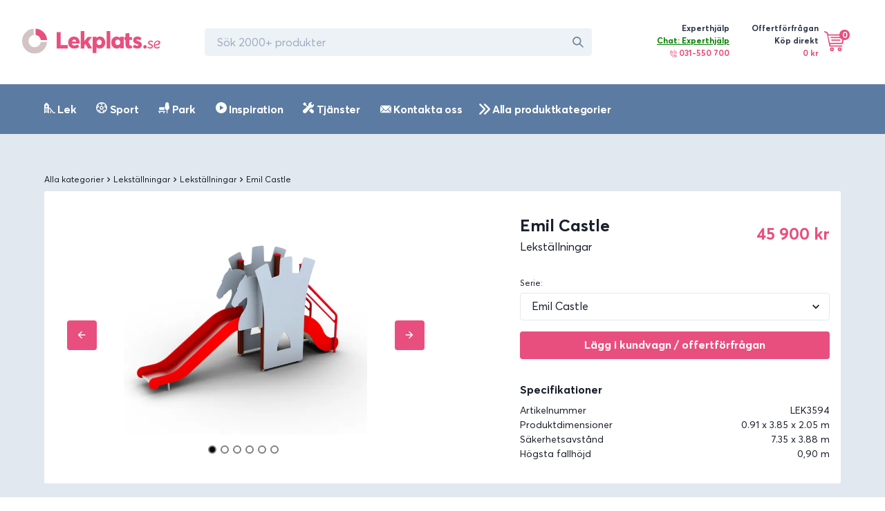

--- FILE ---
content_type: text/html; charset=utf-8
request_url: https://lekplats.se/produkter/lk-i10005r-sa
body_size: 27891
content:
<!DOCTYPE html><html><head><meta name="viewport" content="width=device-width"/><meta charSet="utf-8"/><meta name="description" content="Säkra lekredskap för skola, förskola, bostadsrättsföreningar och privatpersoner. Hos oss kan du köpa Gungställningar, rutschkanor, decomark, underlag med mera."/><meta property="og:url" content="https://lekplats.se/produkter/lk-i10005r-sa"/><meta property="og:type" content="website"/><meta property="og:description" content="Säkra lekredskap för skola, förskola, bostadsrättsföreningar och privatpersoner. Hos oss kan du köpa Gungställningar, rutschkanor, decomark, underlag med mera."/><meta property="og:site_name" content="Lekplats.se – Sveriges leverantör av lekplatser, park och sport"/><link rel="canonical" href="https://lekplats.se/produkter/lk-i10005r-sa"/><link rel="shortcut icon" href="/images/favicon.ico"/><script>

            window.intercomSettings = {
              app_id: "l6ar70fb"
            };

            (function(){var w=window;var ic=w.Intercom;if(typeof ic==="function"){ic('reattach_activator');ic('update',w.intercomSettings);}else{var d=document;var i=function(){i.c(arguments);};i.q=[];i.c=function(args){i.q.push(args);};w.Intercom=i;var l=function(){var s=d.createElement('script');s.type='text/javascript';s.async=true;s.src='https://widget.intercom.io/widget/l6ar70fb';var x=d.getElementsByTagName('script')[0];x.parentNode.insertBefore(s,x);};if(w.attachEvent){w.attachEvent('onload',l);}else{w.addEventListener('load',l,false);}}})();

   </script><title>Lekställningar – Emil Castle</title><meta name="robots" content="index,follow"/><meta name="googlebot" content="index,follow"/><meta property="og:title" content="Lekställningar – Emil Castle"/><meta property="og:image" content="https://www.datocms-assets.com/6883/1546382956-10005ra.png?w=600&amp;auto=enhance,compress&amp;fm=jpg"/><meta property="og:image:alt" content="Lekställningar – Emil Castle"/><script type="application/ld+json">{
    "@context": "http://schema.org/",
    "@type": "Product",
    "image":["https://www.datocms-assets.com/6883/1546382956-10005ra.png?w=600&auto=enhance,compress&fm=jpg"],
    
    
    
    
    
    
    
    
    
    "offers": [
  {
    "@type": "Offer",
    "priceCurrency": "SEK",
    "priceValidUntil": "2022-11-05",
    "itemCondition": "http://schema.org/UsedCondition",
    "availability": "http://schema.org/InStock",
    
    
      "seller": {
      "@type": "Organization",
      "name": "Lekplats.se"
    },
    
    "price": "45900"
  }
],
    "name": "Lekställningar – Emil Castle"
  }</script><link rel="preload" href="/_next/static/css/542803c7ab4fbfbbcc6a.css" as="style"/><link rel="stylesheet" href="/_next/static/css/542803c7ab4fbfbbcc6a.css" data-n-g=""/><noscript data-n-css="true"></noscript><link rel="preload" href="/_next/static/chunks/main-fe0df359138cee55710c.js" as="script"/><link rel="preload" href="/_next/static/chunks/webpack-80a3c03a8af819952d03.js" as="script"/><link rel="preload" href="/_next/static/chunks/framework.0ca161024e9bc27ac24f.js" as="script"/><link rel="preload" href="/_next/static/chunks/bad66da8e5228c3d1af5825d2decea49ba3e0277.9dee3cf639d1ec9d9ece.js" as="script"/><link rel="preload" href="/_next/static/chunks/f90b0ea987289fd273ad2b8306ff0f8305e525fb.7a455c51d7986544779f.js" as="script"/><link rel="preload" href="/_next/static/chunks/4c80e8de931051d80a185d4b65d34dc0935e5828.a419c28fae2ece65f368.js" as="script"/><link rel="preload" href="/_next/static/chunks/f68a871a57e16eaf7a3b88d460d6c6292e787af4.cc20c9fd4d84edfd7b56.js" as="script"/><link rel="preload" href="/_next/static/chunks/eeecad646cbf27f6f1a4d7cf1c8a36222a296349.0f49f0685a4cf2b50d76.js" as="script"/><link rel="preload" href="/_next/static/chunks/61c16926fe48331ac9e601f078186d7738fe2abb.2aa26e730b5734b9dee0.js" as="script"/><link rel="preload" href="/_next/static/chunks/1364b5d69c7888dbd9be052c37be2737b12a0d88.53b043455b216d95f4f4.js" as="script"/><link rel="preload" href="/_next/static/chunks/f6c48ee80b94a50cc59cfaac2e69d41d41f6d4f9.dfc63ed22d5e4822e3e3.js" as="script"/><link rel="preload" href="/_next/static/chunks/33a6d222310459ce22925a696742364735bbc827.1b4c657a4767abf9e13c.js" as="script"/><link rel="preload" href="/_next/static/chunks/1927e0d7e9449413341e2f96ddd57be589ba4c07.fb938b308d62802bdc0b.js" as="script"/><link rel="preload" href="/_next/static/chunks/pages/_app-f1c9c2c185c2feee5f09.js" as="script"/><link rel="preload" href="/_next/static/chunks/2aec627bb236799f7ee3e57a658bb198fcb3ddc0.de2d7f7196f8853d5253.js" as="script"/><link rel="preload" href="/_next/static/chunks/pages/produkter/%5Bid%5D-5125d6510e0d5d654de0.js" as="script"/><style id="__jsx-713482534">@font-face{font-family:"Averta";src:url("/fonts/averta-bold.woff2") format("woff2"), url("/fonts/averta-bold.woff") format("woff");font-weight:700;font-style:normal;font-display:swap;}@font-face{font-family:"Averta";src:url("/fonts/averta-regular.woff2") format("woff2"), url("/fonts/averta-regular.woff") format("woff");font-weight:400;font-style:normal;font-display:swap;}</style></head><body><div id="__next"><style data-emotion-css="1bi4j9y">html{line-height:1.15;-webkit-text-size-adjust:100%;}body{margin:0;}main{display:block;}h1{font-size:2em;margin:0.67em 0;}hr{box-sizing:content-box;height:0;overflow:visible;}pre{font-family:monospace,monospace;font-size:1em;}a{background-color:transparent;}abbr[title]{border-bottom:none;-webkit-text-decoration:underline;text-decoration:underline;-webkit-text-decoration:underline dotted;-webkit-text-decoration:underline dotted;text-decoration:underline dotted;}b,strong{font-weight:bolder;}code,kbd,samp{font-family:monospace,monospace;font-size:1em;}small{font-size:80%;}sub,sup{font-size:75%;line-height:0;position:relative;vertical-align:baseline;}sub{bottom:-0.25em;}sup{top:-0.5em;}img{border-style:none;}button,input,optgroup,select,textarea{font-family:inherit;font-size:100%;line-height:1.15;margin:0;}button,input{overflow:visible;}button,select{text-transform:none;}button::-moz-focus-inner,[type="button"]::-moz-focus-inner,[type="reset"]::-moz-focus-inner,[type="submit"]::-moz-focus-inner{border-style:none;padding:0;}fieldset{padding:0.35em 0.75em 0.625em;}legend{box-sizing:border-box;color:inherit;display:table;max-width:100%;padding:0;white-space:normal;}progress{vertical-align:baseline;}textarea{overflow:auto;}[type="checkbox"],[type="radio"]{box-sizing:border-box;padding:0;}[type="number"]::-webkit-inner-spin-button,[type="number"]::-webkit-outer-spin-button{-webkit-appearance:none !important;}input[type="number"]{-moz-appearance:textfield;}[type="search"]{-webkit-appearance:textfield;outline-offset:-2px;}[type="search"]::-webkit-search-decoration{-webkit-appearance:none !important;}::-webkit-file-upload-button{-webkit-appearance:button;font:inherit;}details{display:block;}summary{display:list-item;}template{display:none;}[hidden]{display:none !important;}html{box-sizing:border-box;font-family:sans-serif;}*,*::before,*::after{box-sizing:border-box;}blockquote,dl,dd,h1,h2,h3,h4,h5,h6,hr,figure,p,pre{margin:0;}button{background:transparent;padding:0;}fieldset{margin:0;padding:0;}ol,ul{margin:0;padding:0;}html{font-family:'Averta',system-ui,sans-serif;line-height:1.5;-webkit-font-smoothing:antialiased;-webkit-text-size-adjust:100%;text-rendering:optimizelegibility;}hr{border-top-width:1px;}img{border-style:solid;}textarea{resize:vertical;}button,[role="button"]{cursor:pointer;}button::-moz-focus-inner{border:0 !important;}table{border-collapse:collapse;}h1,h2,h3,h4,h5,h6{font-size:inherit;font-weight:inherit;}a{color:inherit;-webkit-text-decoration:inherit;text-decoration:inherit;}button,input,optgroup,select,textarea{padding:0;line-height:inherit;color:inherit;}pre,code,kbd,samp{font-family:Averta,Menlo,monospace;}img,svg,video,canvas,audio,iframe,embed,object{display:block;vertical-align:middle;}img,video{max-width:100%;height:auto;}html{line-height:1.5;color:#1A202C;}*,*::before,*::after{border-width:0;border-style:solid;border-color:#E2E8F0;}input:-ms-input-placeholder,textarea:-ms-input-placeholder{color:#A0AEC0;}input::-ms-input-placeholder,textarea::-ms-input-placeholder{color:#A0AEC0;}input::-webkit-input-placeholder,textarea::-webkit-input-placeholder{color:#A0AEC0;}input::-moz-placeholder,textarea::-moz-placeholder{color:#A0AEC0;}input:-ms-input-placeholder,textarea:-ms-input-placeholder{color:#A0AEC0;}input::placeholder,textarea::placeholder{color:#A0AEC0;}</style><div class="css-0"><style data-emotion-css="1k0c2bm">.css-1k0c2bm{display:-webkit-box;display:-webkit-flex;display:-ms-flexbox;display:flex;-webkit-align-items:center;-webkit-box-align:center;-ms-flex-align:center;align-items:center;-webkit-box-pack:left;-webkit-justify-content:left;-ms-flex-pack:left;justify-content:left;padding-top:1.5rem;padding-bottom:1.5rem;padding-left:0.5rem;padding-right:0.5rem;}@media screen and (min-width:30em){.css-1k0c2bm{padding-top:2rem;padding-bottom:2rem;padding-left:0.5rem;padding-right:0.5rem;}}@media screen and (min-width:48em){.css-1k0c2bm{padding-left:0.5rem;padding-right:0.5rem;}}@media screen and (min-width:62em){.css-1k0c2bm{padding-left:2rem;padding-right:2rem;}}</style><div class="css-1k0c2bm"><a href="/"><style data-emotion-css="1naobay">.css-1naobay{width:200px;height:50px;color:currentColor;display:inline-block;vertical-align:middle;-webkit-flex-shrink:0;-ms-flex-negative:0;flex-shrink:0;-webkit-backface-visibility:hidden;backface-visibility:hidden;}.css-1naobay:not(:root){overflow:hidden;}</style><svg viewBox="0 0 203 40" focusable="false" role="presentation" class="css-1naobay"><svg width="203" height="37" viewBox="0 0 203 37" fill="none" xmlns="http://www.w3.org/2000/svg"><path fill-rule="evenodd" clip-rule="evenodd" d="M50.7104 29.4715V5.15754H56.6436V24.369H66.8791V29.4715H50.7104ZM84.5175 20.4383C84.5175 20.9265 84.4487 21.7287 84.4143 22.0775H72.9501C73.2944 24.0306 74.9125 25.0421 76.9781 25.0421C78.3551 25.0072 79.7666 24.4841 80.9027 23.1936L84.0011 26.4023C82.5896 28.1811 80.2486 29.4715 76.4272 29.4715C71.3321 29.4715 67.614 25.914 67.614 20.6126C67.614 15.4508 71.1944 11.7886 76.2895 11.7886C81.0404 11.7886 84.5175 15.381 84.5175 20.4383ZM76.5136 16.2094C74.9714 16.2094 73.8148 17.3051 73.4935 19.1565H79.373C79.0517 17.3429 78.0236 16.2094 76.5136 16.2094ZM85.9874 29.4715V3.68396H91.3547V18.5048H91.4244L96.4084 12.3382H102.717L96.966 19.1705L102.891 29.4715H96.8614L93.0625 22.7444L91.3547 24.6364V29.4715H85.9874ZM103.626 36.1026V12.103H109.138V13.9196H109.209C110.445 12.5222 112.177 11.7886 114.12 11.7886C118.607 11.7886 121.999 15.4218 121.999 20.6618C121.999 25.9369 118.607 29.5001 113.837 29.5001C111.859 29.5001 110.339 28.8015 109.209 27.5089L109.138 27.5438V36.1026H103.626ZM113.266 24.314C115.337 24.314 116.855 22.7001 116.855 20.2792C116.855 17.8233 115.302 16.2094 113.232 16.2094C111.058 16.2094 109.505 17.9285 109.505 20.2792C109.505 22.7352 111.127 24.314 113.266 24.314ZM124.204 29.4715V3.68396H129.349V29.4715H124.204ZM139.028 29.4715C134.266 29.4715 130.819 25.914 130.819 20.6475C130.819 15.4159 134.266 11.7886 138.744 11.7886C140.592 11.7886 142.333 12.5211 143.541 13.9162L143.612 13.8813V12.1025H149.192V29.1576H143.897V27.3789L143.826 27.344C142.688 28.774 141.125 29.4715 139.028 29.4715ZM140.408 24.314C142.387 24.314 144.047 22.7352 144.047 20.2792C144.047 17.9285 142.457 16.2094 140.408 16.2094C138.288 16.2094 136.698 17.8233 136.698 20.2792C136.698 22.7001 138.217 24.314 140.408 24.314ZM156.891 29.4715C153.952 29.4715 151.852 27.7015 151.852 23.9231V16.8089H149.927V12.5199H151.852V7.17574L157.346 6.63111V12.5199H161.476V16.8089H157.346V22.936C157.346 24.0252 157.591 24.8081 158.641 24.8081C159.026 24.8081 159.726 24.706 160.321 24.4337L161.686 28.3482C160.496 28.995 159.271 29.4715 156.891 29.4715ZM169.035 29.4715C166.476 29.4715 164.216 28.6345 162.421 26.9604L164.847 23.4377C166.21 24.7282 167.606 25.356 169.102 25.356C170.132 25.356 170.664 24.9723 170.664 24.3445C170.664 23.7865 170.165 23.4377 168.138 22.7751C165.412 21.9031 163.019 20.508 163.019 17.2295C163.019 13.7767 165.711 11.7886 169.102 11.7886C171.561 11.7886 173.356 12.4513 175.251 13.9162L172.791 17.7178C171.661 16.532 170.265 15.9391 169.168 15.9391C168.57 15.9391 167.872 16.2181 167.872 16.8808C167.872 17.4039 168.47 17.7876 170.099 18.3805C173.689 19.671 175.65 20.6475 175.65 23.9958C175.65 27.1696 173.489 29.4715 169.035 29.4715ZM180.458 29.4715C179.015 29.4715 177.854 28.3183 177.854 26.8768C177.854 25.4673 179.015 24.314 180.458 24.314C181.838 24.314 182.999 25.4673 182.999 26.8768C182.999 28.3183 181.838 29.4715 180.458 29.4715ZM187.879 29.4715C186.192 29.4715 184.626 28.7864 183.734 27.6288L185.011 26.3767C185.782 27.2981 186.77 27.8178 187.879 27.8178C189.204 27.8178 190.24 27.2272 190.24 26.1877C190.24 25.2191 189.18 24.8412 187.758 24.2269C186.216 23.5654 184.891 22.6913 184.891 20.9904C184.891 18.9823 186.698 17.6829 188.77 17.6829C190.144 17.6829 191.541 18.1082 192.553 19.2422L191.276 20.5179C190.505 19.6201 189.613 19.3366 188.722 19.3366C187.662 19.3366 186.842 19.9273 186.842 20.8959C186.842 21.7463 187.806 22.2661 188.939 22.7858C190.385 23.4473 192.168 24.156 192.192 25.9751C192.192 28.2903 190.336 29.4715 187.879 29.4715ZM197.947 27.747C199.129 27.747 200.028 27.2508 200.903 26.3059L202.393 27.369C201.163 28.6919 199.886 29.4715 197.876 29.4715C195.085 29.4715 193.288 27.6761 193.288 24.6994C193.288 20.9431 195.582 17.6829 199.295 17.6829C200.927 17.6829 202.842 18.557 202.842 20.6832C202.842 23.6835 198.727 24.6994 195.156 25.0301C195.275 26.802 196.481 27.747 197.947 27.747ZM198.857 19.1565C197.027 19.1565 195.197 20.7243 194.758 23.5772C197.515 23.3202 200.638 22.6263 200.638 20.6472C200.638 19.5163 199.71 19.1565 198.857 19.1565Z" fill="#E94F7E"></path><path fill-rule="evenodd" clip-rule="evenodd" d="M17.0918 0.0441284L17.0916 9.51515C12.7431 10.1387 9.40035 13.8879 9.40035 18.4197C9.40035 23.3879 13.4177 27.4154 18.3734 27.4154C22.8939 27.4154 26.6336 24.0643 27.2556 19.7049L36.7028 19.7046C36.0449 29.2781 28.0899 36.8394 18.3734 36.8394C8.22606 36.8394 0 28.5926 0 18.4197C0 8.67871 7.54237 0.703763 17.0918 0.0441284Z" fill="#D3C3C5"></path><path fill-rule="evenodd" clip-rule="evenodd" d="M36.7034 16.9464L27.3601 16.9463C26.8043 13.0501 23.7303 9.96818 19.844 9.41059L19.8438 0.0437012C28.8691 0.667457 36.0815 7.89826 36.7034 16.9464Z" fill="#E94F7E"></path></svg></svg></a><style data-emotion-css="12q7mkr">.css-12q7mkr{display:none;margin-left:4rem;}@media screen and (min-width:30em){.css-12q7mkr{display:none;}}@media screen and (min-width:48em){.css-12q7mkr{display:none;}}@media screen and (min-width:62em){.css-12q7mkr{display:block;}}</style><div class="css-12q7mkr"><style data-emotion-css="1kxonj9">.css-1kxonj9{width:100%;position:relative;}</style><div class="css-1kxonj9"><style data-emotion-css="11c9zm0">.css-11c9zm0{display:-webkit-box;display:-webkit-flex;display:-ms-flexbox;display:flex;position:relative;width:100%;}@media screen and (min-width:62em){.css-11c9zm0{width:20rem;}}@media screen and (min-width:80em){.css-11c9zm0{width:35rem;}}</style><div class="css-11c9zm0"><style data-emotion-css="t3mjuk">.css-t3mjuk{width:100%;display:-webkit-box;display:-webkit-flex;display:-ms-flexbox;display:flex;-webkit-align-items:center;-webkit-box-align:center;-ms-flex-align:center;align-items:center;position:relative;-webkit-transition:all 0.2s;transition:all 0.2s;outline:none;-webkit-appearance:none;-moz-appearance:none;appearance:none;font-size:1rem;padding-left:1rem;padding-right:1rem;height:2.5rem;border-radius:0.25rem;border:2px solid;border-color:transparent;background-color:#EDF2F7;}.css-t3mjuk:hover{background-color:#E2E8F0;}.css-t3mjuk:focus{z-index:1;background-color:transparent;border-color:#3182ce;}.css-t3mjuk:disabled,.css-t3mjuk:disabled:focus,.css-t3mjuk:disabled:hover,.css-t3mjuk[aria-disabled=true],.css-t3mjuk[aria-disabled=true]:focus,.css-t3mjuk[aria-disabled=true]:hover{opacity:0.4;cursor:not-allowed;}.css-t3mjuk[aria-invalid=true]{border-color:#e53e3e;}.css-t3mjuk[aria-readonly=true],.css-t3mjuk[readonly]{background-color:transparent;box-shadow:none !important;-webkit-user-select:all;-moz-user-select:all;-ms-user-select:all;user-select:all;}</style><input placeholder="Sök 2000+ produkter" class="css-t3mjuk"/><style data-emotion-css="mczi6p">.css-mczi6p{display:-webkit-box;display:-webkit-flex;display:-ms-flexbox;display:flex;-webkit-align-items:center;-webkit-box-align:center;-ms-flex-align:center;align-items:center;-webkit-box-pack:center;-webkit-justify-content:center;-ms-flex-pack:center;justify-content:center;position:absolute;height:2.5rem;width:2.5rem;font-size:1rem;top:0;z-index:2;right:0;}</style><div class="css-mczi6p"><style data-emotion-css="qxauoy">.css-qxauoy{width:1em;height:1em;color:#718096;display:inline-block;vertical-align:middle;-webkit-flex-shrink:0;-ms-flex-negative:0;flex-shrink:0;-webkit-backface-visibility:hidden;backface-visibility:hidden;}.css-qxauoy:not(:root){overflow:hidden;}</style><svg viewBox="0 0 24 24" focusable="false" role="presentation" class="css-qxauoy"><path fill="currentColor" d="M23.384,21.619,16.855,15.09a9.284,9.284,0,1,0-1.768,1.768l6.529,6.529a1.266,1.266,0,0,0,1.768,0A1.251,1.251,0,0,0,23.384,21.619ZM2.75,9.5a6.75,6.75,0,1,1,6.75,6.75A6.758,6.758,0,0,1,2.75,9.5Z"></path></svg></div></div></div></div><style data-emotion-css="zdpt2t">.css-zdpt2t{margin-left:auto;}</style><div class="css-zdpt2t"><style data-emotion-css="1uoy7xj">.css-1uoy7xj{display:none;padding-left:1.5rem;padding-right:1.5rem;}@media screen and (min-width:30em){.css-1uoy7xj{display:none;}}@media screen and (min-width:48em){.css-1uoy7xj{display:none;}}@media screen and (min-width:62em){.css-1uoy7xj{display:-webkit-box;display:-webkit-flex;display:-ms-flexbox;display:flex;}}</style><div class="css-1uoy7xj"><style data-emotion-css="1dwbrks">.css-1dwbrks{margin-right:2rem;}</style><div class="css-1dwbrks"><style data-emotion-css="vrlw6k">.css-vrlw6k{display:-webkit-box;display:-webkit-flex;display:-ms-flexbox;display:flex;-webkit-align-items:top;-webkit-box-align:top;-ms-flex-align:top;align-items:top;}</style><div class="css-vrlw6k"><style data-emotion-css="s2uf1z">.css-s2uf1z{text-align:right;}</style><div class="css-s2uf1z"><style data-emotion-css="1by97iy">.css-1by97iy{font-family:'Averta',system-ui,sans-serif;font-size:0.75rem;font-weight:700;color:#2D3748;}</style><p class="css-1by97iy">Experthjälp</p><style data-emotion-css="xd3nqw">.css-xd3nqw{font-size:0.75rem;color:#E94F7E;margin-bottom:0.25rem;font-weight:700;}</style><div class="css-xd3nqw"><div style="cursor:pointer;color:green;text-decoration:underline">Chat: Experthjälp</div><style data-emotion-css="y88czl">.css-y88czl{width:10px;height:10px;color:#E94F7E;display:inline-block;vertical-align:middle;-webkit-flex-shrink:0;-ms-flex-negative:0;flex-shrink:0;-webkit-backface-visibility:hidden;backface-visibility:hidden;}.css-y88czl:not(:root){overflow:hidden;}</style><svg viewBox="0 0 32 32" focusable="false" role="presentation" class="css-y88czl"><svg width="32" height="32" viewBox="0 0 32 32" fill="none" xmlns="http://www.w3.org/2000/svg"><g id="ic-phone-call"><path id="Shape" fill-rule="evenodd" clip-rule="evenodd" d="M24.5145 18.7649L30.7847 25.035C31.5331 25.7835 31.5331 27.0013 30.7846 27.7497L29.154 29.3803C28.7916 29.7427 28.3096 29.9424 27.7967 29.9424C27.6136 29.9424 27.4347 29.9159 27.2635 29.8666L26.9214 30.2088C25.7331 31.397 24.0753 32 22.087 32C20.8743 32 19.5389 31.7759 18.1114 31.3236C14.5578 30.1974 10.7934 27.7699 7.51162 24.4881C4.22975 21.2064 1.80225 17.442 0.676187 13.8884C-0.47375 10.2591 -0.148313 7.22356 1.58625 5.2955C1.61219 5.26225 2.13369 4.73575 2.13369 4.73575C1.94712 4.08606 2.10862 3.35656 2.6195 2.84569L4.25012 1.21506C4.61269 0.852689 5.09456 0.652939 5.60737 0.652939C6.12006 0.652939 6.60212 0.852564 6.96462 1.21506L13.2348 7.48531C13.9832 8.23381 13.9832 9.4515 13.2348 10.1999L11.6043 11.8304C11.23 12.2046 10.7385 12.3917 10.2469 12.3917C10.0674 12.3917 9.88806 12.3662 9.71425 12.3163L9.0985 12.9319L9.09837 12.9321C8.6615 13.3698 9.33287 16.0901 12.6212 19.3784C15.9101 22.6673 18.6309 23.3385 19.0678 22.9011L19.0683 22.9006L19.6835 22.2854C19.4969 21.6357 19.6584 20.9063 20.1693 20.3954L21.7998 18.7649C22.5484 18.0164 23.766 18.0164 24.5145 18.7649ZM11.8776 8.84263L5.60737 2.57231L3.97681 4.20294L7.112 7.338L10.2237 10.4497L10.2471 10.4731L10.248 10.474L11.8776 8.84263ZM25.5642 28.8514L25.5639 28.8518C24.183 30.2324 21.7422 30.4605 18.6913 29.4936C15.4256 28.4587 11.9373 26.199 8.86906 23.1308C5.80075 20.0625 3.541 16.5743 2.50619 13.3085C1.53931 10.2574 1.76737 7.81663 3.14837 6.43556L3.1485 6.43544L3.32162 6.26231L8.18769 11.1283L7.74137 11.5746L7.74044 11.5757C5.89137 13.4271 8.11312 17.5849 11.2641 20.7358C13.6224 23.0942 16.5449 24.9321 18.6422 24.9321C19.3475 24.9321 19.9595 24.7243 20.4252 24.2584L20.4257 24.2579L20.8716 23.8121L25.7376 28.6781L25.5642 28.8514ZM21.5266 21.7528L27.7969 28.023C27.7974 28.0236 29.4274 26.3924 29.4274 26.3924L23.1571 20.1223L21.5266 21.7528Z" fill="#E94F7E"></path><path id="Path" d="M24.3016 7.69901C22.476 5.87344 20.0489 4.86813 17.4676 4.86819C16.9375 4.86819 16.5078 5.29788 16.5078 5.82794C16.5078 6.35801 16.9376 6.78769 17.4676 6.78769C19.5363 6.78757 21.4812 7.59332 22.9443 9.05626C24.4072 10.5191 25.2128 12.4641 25.2127 14.5328C25.2127 15.0628 25.6424 15.4926 26.1724 15.4926C26.7024 15.4926 27.1322 15.0629 27.1322 14.533C27.1323 11.9515 26.1269 9.52457 24.3016 7.69901Z" fill="#E94F7E"></path><path id="Path_2" d="M27.7433 4.25669C24.9981 1.51163 21.3485 -0.000125 17.4666 0C16.9365 0 16.5068 0.42975 16.5068 0.95975C16.5068 1.48981 16.9366 1.9195 17.4666 1.9195C20.8358 1.91937 24.0033 3.2315 26.3859 5.61394C28.7683 7.99631 30.0803 11.1639 30.0803 14.5331C30.0803 15.0631 30.51 15.4928 31.04 15.4928C31.57 15.4928 31.9998 15.0631 31.9998 14.5332C31.9999 10.6512 30.4881 7.00169 27.7433 4.25669Z" fill="#E94F7E"></path><path id="Path_3" d="M20.8588 11.1412C19.9397 10.2221 18.7673 9.73643 17.4678 9.73643C17.4678 9.73643 17.4675 9.73643 17.4674 9.73643C16.9374 9.73656 16.5077 10.1662 16.5078 10.6963C16.5079 11.2264 16.9377 11.6561 17.4677 11.6559C17.4678 11.6559 17.4679 11.6559 17.468 11.6559C18.2582 11.6559 18.9426 11.9394 19.5017 12.4985C20.0529 13.0497 20.3442 13.7532 20.3441 14.5325C20.344 15.0626 20.7738 15.4922 21.3038 15.4924H21.3039C21.8339 15.4924 22.2635 15.0627 22.2636 14.5327C22.2637 13.2332 21.778 12.0605 20.8588 11.1412Z" fill="#E94F7E"></path></g></svg></svg> 031-550 700</div></div></div></div><div class="css-0"><style data-emotion-css="70qvj9">.css-70qvj9{display:-webkit-box;display:-webkit-flex;display:-ms-flexbox;display:flex;-webkit-align-items:center;-webkit-box-align:center;-ms-flex-align:center;align-items:center;}</style><div class="css-70qvj9"><div class="css-s2uf1z"><p class="css-1by97iy">Offertförfrågan <br/>Köp direkt</p><style data-emotion-css="6nqyhm">.css-6nqyhm{font-family:'Averta',system-ui,sans-serif;font-size:0.75rem;color:#E94F7E;margin-bottom:0.25rem;font-weight:700;}</style><p class="css-6nqyhm">0 kr</p></div><style data-emotion-css="1dcn2lz">.css-1dcn2lz{margin-left:0.5rem;position:relative;}</style><div class="css-1dcn2lz"><div style="cursor:pointer"><style data-emotion-css="79elbk">.css-79elbk{position:relative;}</style><div class="css-79elbk"><style data-emotion-css="cy4uut">.css-cy4uut{width:28px;height:28px;color:#fff;display:inline-block;vertical-align:middle;-webkit-flex-shrink:0;-ms-flex-negative:0;flex-shrink:0;-webkit-backface-visibility:hidden;backface-visibility:hidden;}@media screen and (min-width:48em){.css-cy4uut{width:32px;height:32px;}}.css-cy4uut:not(:root){overflow:hidden;}</style><svg viewBox="0 0 34 34" focusable="false" role="presentation" class="css-cy4uut"><svg width="32" height="32" fill="none" xmlns="http://www.w3.org/2000/svg"><g fill="currentColor" stroke="#E94F7E" stroke-width="2" stroke-linecap="round" stroke-linejoin="round"><path d="M1.073 1L5 3l4 20h18"></path><path clip-rule="evenodd" d="M12 30a2 2 0 1 0 0-4 2 2 0 0 0 0 4zM24 30a2 2 0 1 0 0-4 2 2 0 0 0 0 4z"></path><path d="M9.13 19H28l2-13H5.937M11 10h14M12 14h12"></path></g></svg></svg><style data-emotion-css="16eywey">.css-16eywey{color:#fff;background-color:#E94F7E;width:15px;height:15px;border-radius:100%;display:-webkit-box;display:-webkit-flex;display:-ms-flexbox;display:flex;-webkit-box-pack:center;-webkit-justify-content:center;-ms-flex-pack:center;justify-content:center;-webkit-align-items:center;-webkit-box-align:center;-ms-flex-align:center;align-items:center;position:absolute;top:-2px;left:22px;}</style><div class="css-16eywey"><style data-emotion-css="1g2pkxy">.css-1g2pkxy{font-family:'Averta',system-ui,sans-serif;font-size:0.75rem;font-weight:700;}</style><p class="css-1g2pkxy">0</p></div></div></div></div></div></div></div><style data-emotion-css="1tze4h0">.css-1tze4h0{display:-webkit-box;display:-webkit-flex;display:-ms-flexbox;display:flex;padding-left:1.5rem;padding-right:1.5rem;}@media screen and (min-width:30em){.css-1tze4h0{display:-webkit-box;display:-webkit-flex;display:-ms-flexbox;display:flex;}}@media screen and (min-width:48em){.css-1tze4h0{display:-webkit-box;display:-webkit-flex;display:-ms-flexbox;display:flex;}}@media screen and (min-width:62em){.css-1tze4h0{display:none;}}</style><div class="css-1tze4h0"><style data-emotion-css="1kr4fmq">.css-1kr4fmq{margin-right:1rem;}</style><div class="css-1kr4fmq"><div style="cursor:pointer"><div class="css-79elbk"><svg viewBox="0 0 34 34" focusable="false" role="presentation" class="css-cy4uut"><svg width="32" height="32" fill="none" xmlns="http://www.w3.org/2000/svg"><g fill="currentColor" stroke="#E94F7E" stroke-width="2" stroke-linecap="round" stroke-linejoin="round"><path d="M1.073 1L5 3l4 20h18"></path><path clip-rule="evenodd" d="M12 30a2 2 0 1 0 0-4 2 2 0 0 0 0 4zM24 30a2 2 0 1 0 0-4 2 2 0 0 0 0 4z"></path><path d="M9.13 19H28l2-13H5.937M11 10h14M12 14h12"></path></g></svg></svg><div class="css-16eywey"><p class="css-1g2pkxy">0</p></div></div></div></div><div class="css-0"><div style="cursor:pointer"><style data-emotion-css="1wsi7i8">.css-1wsi7i8{width:22px;height:22px;color:#fff;display:inline-block;vertical-align:middle;-webkit-flex-shrink:0;-ms-flex-negative:0;flex-shrink:0;-webkit-backface-visibility:hidden;backface-visibility:hidden;}@media screen and (min-width:48em){.css-1wsi7i8{width:32px;height:32px;}}.css-1wsi7i8:not(:root){overflow:hidden;}</style><svg viewBox="0 0 20 20" focusable="false" role="presentation" class="css-1wsi7i8"><svg width="20" height="20" viewBox="0 0 20 20" fill="none" xmlns="http://www.w3.org/2000/svg"><rect y="5" width="20" height="2" fill="#E94F7E"></rect><rect y="11" width="20" height="2" fill="#E94F7E"></rect><rect y="17" width="20" height="2" fill="#E94F7E"></rect></svg></svg></div></div></div></div></div><style data-emotion-css="drbcgj">.css-drbcgj{display:block;width:100%;padding-left:1rem;padding-right:1rem;margin-bottom:1rem;}@media screen and (min-width:30em){.css-drbcgj{display:block;}}@media screen and (min-width:48em){.css-drbcgj{display:block;}}@media screen and (min-width:62em){.css-drbcgj{display:none;}}</style><div class="css-drbcgj"><div class="css-1kxonj9"><div class="css-11c9zm0"><input placeholder="Sök 2000+ produkter" class="css-t3mjuk"/><div class="css-mczi6p"><svg viewBox="0 0 24 24" focusable="false" role="presentation" class="css-qxauoy"><path fill="currentColor" d="M23.384,21.619,16.855,15.09a9.284,9.284,0,1,0-1.768,1.768l6.529,6.529a1.266,1.266,0,0,0,1.768,0A1.251,1.251,0,0,0,23.384,21.619ZM2.75,9.5a6.75,6.75,0,1,1,6.75,6.75A6.758,6.758,0,0,1,2.75,9.5Z"></path></svg></div></div></div></div><style data-emotion-css="8hdmxd">.css-8hdmxd{background-color:#5B7BA2;}</style><div class="css-8hdmxd"><style data-emotion-css="1xkj9go">.css-1xkj9go{max-width:72rem;padding-left:.5rem;padding-right:.5rem;margin:auto;}@media screen and (min-width:30em){.css-1xkj9go{padding-left:1rem;padding-right:1rem;}}@media screen and (min-width:48em){.css-1xkj9go{padding-left:1rem;padding-right:1rem;}}@media screen and (min-width:62em){.css-1xkj9go{padding-left:1rem;padding-right:1rem;}}@media screen and (min-width:80em){.css-1xkj9go{padding-left:0rem;padding-right:0rem;}}</style><div class="css-1xkj9go"><style data-emotion-css="1meigf6">.css-1meigf6{display:none;padding-top:1.5rem;padding-bottom:1.5rem;}@media screen and (min-width:30em){.css-1meigf6{display:none;}}@media screen and (min-width:48em){.css-1meigf6{display:none;}}@media screen and (min-width:62em){.css-1meigf6{display:-webkit-box;display:-webkit-flex;display:-ms-flexbox;display:flex;}}</style><div class="css-1meigf6"><style data-emotion-css="1c41p4g">.css-1c41p4g{color:#fff;padding-right:1.8rem;}.css-1c41p4g:hover{-webkit-text-decoration:underline;text-decoration:underline;cursor:pointer;}</style><div aria-haspopup="dialog" aria-expanded="false" aria-controls="popover-undefined" class="css-1c41p4g"><div class="css-70qvj9"><style data-emotion-css="x1sij0">.css-x1sij0{display:-webkit-box;display:-webkit-flex;display:-ms-flexbox;display:flex;-webkit-align-items:baseline;-webkit-box-align:baseline;-ms-flex-align:baseline;align-items:baseline;}</style><div class="css-x1sij0"><style data-emotion-css="15qj4hk">.css-15qj4hk{width:1em;height:1em;color:currentColor;display:inline-block;vertical-align:middle;fill:#fff;-webkit-flex-shrink:0;-ms-flex-negative:0;flex-shrink:0;-webkit-backface-visibility:hidden;backface-visibility:hidden;}.css-15qj4hk:not(:root){overflow:hidden;}</style><svg viewBox="0 0 24 24" focusable="false" role="presentation" class="css-15qj4hk"><svg xmlns="http://www.w3.org/2000/svg" width="24" height="24" viewBox="0 0 24 24"><g fill="inherit"><polygon points="13 17.451 13 24 15 24 15 19.951 13 17.451" data-color="color-2"></polygon><path d="M23,24H20a1,1,0,0,1-.781-.375L11.52,14H9a1,1,0,0,1,0-2h3a1,1,0,0,1,.781.375L20.48,22H23a1,1,0,0,1,0,2Z" data-color="color-2"></path><path d="M9.707,5.293l-4-4a1,1,0,0,0-1.414,0l-4,4A1,1,0,0,0,0,6V24H2V22H8v2h2V6A1,1,0,0,0,9.707,5.293ZM5,7A2,2,0,1,1,3,9,2,2,0,0,1,5,7ZM8,20H2V18H8Zm0-4H2V14H8Z" fill="inherit"></path></g></svg></svg><style data-emotion-css="1e2xbdu">.css-1e2xbdu{font-family:'Averta',system-ui,sans-serif;font-size:1rem;-webkit-letter-spacing:-0.2px;-moz-letter-spacing:-0.2px;-ms-letter-spacing:-0.2px;letter-spacing:-0.2px;font-weight:700;white-space:nowrap;padding-left:0.2rem;}</style><p class="css-1e2xbdu">Lek</p></div></div></div><div aria-haspopup="dialog" aria-expanded="false" aria-controls="popover-undefined" class="css-1c41p4g"><div class="css-70qvj9"><div class="css-x1sij0"><svg viewBox="0 0 24 24" focusable="false" role="presentation" class="css-15qj4hk"><svg xmlns="http://www.w3.org/2000/svg" width="24" height="24" viewBox="0 0 24 24"><g stroke-linecap="square" stroke-linejoin="miter" stroke-width="2" fill="#fff" stroke="#fff"><path data-cap="butt" data-color="color-2" d="M7.965,1.774,12,4.8l4.035-3.026" fill="none" stroke-miterlimit="10" stroke-linecap="butt"></path> <path data-cap="butt" data-color="color-2" d="M1.028,12.677l4.124-2.9L3.521,5" fill="none" stroke-miterlimit="10" stroke-linecap="butt"></path> <path data-cap="butt" data-color="color-2" d="M9.253,22.644,7.768,17.825,2.725,17.9" fill="none" stroke-miterlimit="10" stroke-linecap="butt"></path> <path data-cap="butt" data-color="color-2" d="M21.275,17.9l-5.043-.076-1.485,4.819" fill="none" stroke-miterlimit="10" stroke-linecap="butt"></path> <path data-cap="butt" data-color="color-2" d="M20.479,5,18.848,9.775l4.124,2.9" fill="none" stroke-miterlimit="10" stroke-linecap="butt"></path> <polygon data-color="color-2" points="14 15 15.483 11.165 12 8.328 8.517 11.165 10 15 14 15" fill="none" stroke-miterlimit="10"></polygon> <circle cx="12" cy="12" r="11" fill="none" stroke="#fff" stroke-miterlimit="10"></circle></g></svg></svg><p class="css-1e2xbdu">Sport</p></div></div></div><div aria-haspopup="dialog" aria-expanded="false" aria-controls="popover-undefined" class="css-1c41p4g"><div class="css-70qvj9"><div class="css-x1sij0"><svg viewBox="0 0 24 24" focusable="false" role="presentation" class="css-15qj4hk"><svg xmlns="http://www.w3.org/2000/svg" width="24" height="24" viewBox="0 0 24 24"><g fill="inherit"><polygon points="15 19 0 19 0 21 2 21 2 24 4 24 4 21 11 21 11 24 13 24 13 21 15 21 15 19" fill="inherit"></polygon><path d="M3,11h9a1,1,0,0,1,1,1v5a0,0,0,0,1,0,0H2a0,0,0,0,1,0,0V12A1,1,0,0,1,3,11Z" fill="inherit"></path><path d="M22.679,6.96A6.1,6.1,0,0,0,23,5c0-2.757-1.794-5-4-5s-4,2.243-4,5a6.1,6.1,0,0,0,.321,1.96A6.669,6.669,0,0,0,14,11c0,2.9,1.721,5.321,4,5.879V24h2V16.879c2.279-.558,4-2.981,4-5.879A6.669,6.669,0,0,0,22.679,6.96Z" data-color="inherit"></path></g></svg></svg><p class="css-1e2xbdu">Park</p></div></div></div><div aria-haspopup="dialog" aria-expanded="false" aria-controls="popover-undefined" class="css-1c41p4g"><div class="css-70qvj9"><div class="css-x1sij0"><svg viewBox="0 0 24 24" focusable="false" role="presentation" class="css-15qj4hk"><svg xmlns="http://www.w3.org/2000/svg" width="24" height="24" viewBox="0 0 24 24"><g fill="inherit"><path fill="inherit" d="M12,0C5.383,0,0,5.383,0,12s5.383,12,12,12s12-5.383,12-12S18.617,0,12,0z M9,17V7l8,5L9,17z"></path></g></svg></svg><p class="css-1e2xbdu">Inspiration</p></div></div></div><div aria-haspopup="dialog" aria-expanded="false" aria-controls="popover-undefined" class="css-1c41p4g"><div class="css-70qvj9"><div class="css-x1sij0"><svg viewBox="0 0 24 24" focusable="false" role="presentation" class="css-15qj4hk"><svg xmlns="http://www.w3.org/2000/svg" width="24" height="24" viewBox="0 0 24 24"><g fill="inherit"><polygon data-color="color-2" points="10.853,9.439 6.707,5.293 8,4 4,0 0,4 4,8 5.293,6.707 9.189,10.603 "></polygon> <path data-color="color-2" d="M18.94,13.94C18.631,13.976,18.318,14,18,14c-0.305,0-0.608-0.018-0.912-0.053l-3.641,4.499 l4.518,4.518c1.381,1.381,3.619,1.381,5,0v0c1.381-1.381,1.381-3.619,0-5L18.94,13.94z"></path> <path fill="inherit" d="M20.271,6.771l-3.042-3.042l3.208-3.208C19.692,0.189,18.869,0,18,0c-3.314,0-6,2.686-6,6 c0,0.594,0.089,1.166,0.25,1.708l-10.789,8.73c-0.891,0.787-1.423,1.919-1.459,3.106c-0.037,1.188,0.424,2.351,1.264,3.19 C2.082,23.551,3.167,24,4.321,24c1.239,0,2.421-0.532,3.241-1.461l8.73-10.789C16.834,11.911,17.406,12,18,12c3.314,0,6-2.686,6-6 c0-0.869-0.189-1.692-0.521-2.438L20.271,6.771z"></path></g></svg></svg><p class="css-1e2xbdu">Tjänster </p></div></div></div><a href="/sidor/kontakt"><style data-emotion-css="lo3vhr">.css-lo3vhr{display:-webkit-box;display:-webkit-flex;display:-ms-flexbox;display:flex;-webkit-align-items:center;-webkit-box-align:center;-ms-flex-align:center;align-items:center;color:#fff;}</style><div class="css-lo3vhr"><svg viewBox="0 0 24 24" focusable="false" role="presentation" class="css-15qj4hk"><g fill="currentColor"><path d="M11.114,14.556a1.252,1.252,0,0,0,1.768,0L22.568,4.87a.5.5,0,0,0-.281-.849A1.966,1.966,0,0,0,22,4H2a1.966,1.966,0,0,0-.289.021.5.5,0,0,0-.281.849Z"></path><path d="M23.888,5.832a.182.182,0,0,0-.2.039l-6.2,6.2a.251.251,0,0,0,0,.354l5.043,5.043a.75.75,0,1,1-1.06,1.061l-5.043-5.043a.25.25,0,0,0-.354,0l-2.129,2.129a2.75,2.75,0,0,1-3.888,0L7.926,13.488a.251.251,0,0,0-.354,0L2.529,18.531a.75.75,0,0,1-1.06-1.061l5.043-5.043a.251.251,0,0,0,0-.354l-6.2-6.2a.18.18,0,0,0-.2-.039A.182.182,0,0,0,0,6V18a2,2,0,0,0,2,2H22a2,2,0,0,0,2-2V6A.181.181,0,0,0,23.888,5.832Z"></path></g></svg><p class="css-1e2xbdu">Kontakta oss</p></div></a><a href="/kategorier"><style data-emotion-css="1pzicy">.css-1pzicy{display:-webkit-box;display:-webkit-flex;display:-ms-flexbox;display:flex;-webkit-align-items:center;-webkit-box-align:center;-ms-flex-align:center;align-items:center;color:#fff;padding-left:1.5rem;}</style><div class="css-1pzicy"><svg viewBox="0 0 24 24" focusable="false" role="presentation" class="css-15qj4hk"><g fill="currentColor"><path d="M13.584,12a2.643,2.643,0,0,1-.775,1.875L3.268,23.416a1.768,1.768,0,0,1-2.5-2.5l8.739-8.739a.25.25,0,0,0,0-.354L.768,3.084a1.768,1.768,0,0,1,2.5-2.5l9.541,9.541A2.643,2.643,0,0,1,13.584,12Z"></path><path d="M23.75,12a2.643,2.643,0,0,1-.775,1.875l-9.541,9.541a1.768,1.768,0,0,1-2.5-2.5l8.739-8.739a.25.25,0,0,0,0-.354L10.934,3.084a1.768,1.768,0,0,1,2.5-2.5l9.541,9.541A2.643,2.643,0,0,1,23.75,12Z"></path></g></svg><p class="css-1e2xbdu">Alla produktkategorier</p></div></a></div></div></div></div><style data-emotion-css="1cpin75">.css-1cpin75{min-height:30vh;background-color:#E2E8F0;display:block;padding:1px;}</style><div class="page-content css-1cpin75"><style data-emotion-css="1gmplia">.css-1gmplia{max-width:72rem;padding-left:.5rem;padding-right:.5rem;margin:auto;padding-top:1rem;padding-bottom:1rem;}@media screen and (min-width:30em){.css-1gmplia{padding-left:1rem;padding-right:1rem;padding-top:3rem;padding-bottom:3rem;}}@media screen and (min-width:48em){.css-1gmplia{padding-left:1rem;padding-right:1rem;}}@media screen and (min-width:62em){.css-1gmplia{padding-left:1rem;padding-right:1rem;}}@media screen and (min-width:80em){.css-1gmplia{padding-left:0rem;padding-right:0rem;}}</style><div class="css-1gmplia"><style data-emotion-css="1sjp75b">.css-1sjp75b{display:none;-webkit-align-items:center;-webkit-box-align:center;-ms-flex-align:center;align-items:center;margin-top:0.5rem;margin-bottom:0.5rem;}@media screen and (min-width:48em){.css-1sjp75b{display:-webkit-box;display:-webkit-flex;display:-ms-flexbox;display:flex;}}</style><div class="css-1sjp75b"><a href="/kategorier"><style data-emotion-css="1srfl5m">.css-1srfl5m{font-family:'Averta',system-ui,sans-serif;font-size:0.75rem;-webkit-letter-spacing:0;-moz-letter-spacing:0;-ms-letter-spacing:0;letter-spacing:0;line-height:xs;font-weight:400;}</style><p class="css-1srfl5m">Alla kategorier</p></a><style data-emotion-css="mdrr6g">.css-mdrr6g{width:14px;height:14px;color:currentColor;display:inline-block;vertical-align:middle;-webkit-flex-shrink:0;-ms-flex-negative:0;flex-shrink:0;-webkit-backface-visibility:hidden;backface-visibility:hidden;}.css-mdrr6g:not(:root){overflow:hidden;}</style><svg viewBox="0 0 24 24" focusable="false" role="presentation" class="css-mdrr6g"><path fill="currentColor" d="M10 6L8.59 7.41 13.17 12l-4.58 4.59L10 18l6-6z"></path></svg><a href="/kategorier/lekstallningar-och-lekskepp"><p class="css-1srfl5m">Lekställningar</p></a><svg viewBox="0 0 24 24" focusable="false" role="presentation" class="css-mdrr6g"><path fill="currentColor" d="M10 6L8.59 7.41 13.17 12l-4.58 4.59L10 18l6-6z"></path></svg><a href="/kategorier/lekstallningar"><p class="css-1srfl5m">Lekställningar</p></a><svg viewBox="0 0 24 24" focusable="false" role="presentation" class="css-mdrr6g"><path fill="currentColor" d="M10 6L8.59 7.41 13.17 12l-4.58 4.59L10 18l6-6z"></path></svg><p class="css-1srfl5m">Emil Castle</p></div><style data-emotion-css="17dshlc">.css-17dshlc{background-color:#fff;padding-left:1rem;padding-right:1rem;padding-top:2rem;padding-bottom:2rem;border-radius:0.125rem;}</style><div class="css-17dshlc"><style data-emotion-css="mredyh">.css-mredyh{display:block;grid-template-columns:6fr 4fr;}@media screen and (min-width:30em){.css-mredyh{display:block;}}@media screen and (min-width:48em){.css-mredyh{display:block;}}@media screen and (min-width:62em){.css-mredyh{display:grid;}}</style><div class="css-mredyh"><div class="css-0"><style data-emotion-css="3tau2c">.css-3tau2c{max-width:550px;height:100%;}</style><div class="css-3tau2c"><div class="react-multi-carousel-list  "><ul class="react-multi-carousel-track " style="transition:none;overflow:unset;transform:translate3d(0px,0,0)"></ul></div></div></div><div class="css-0"><style data-emotion-css="19f13gn">.css-19f13gn{display:block;-webkit-box-pack:justify;-webkit-justify-content:space-between;-ms-flex-pack:justify;justify-content:space-between;-webkit-align-items:center;-webkit-box-align:center;-ms-flex-align:center;align-items:center;}@media screen and (min-width:30em){.css-19f13gn{display:block;}}@media screen and (min-width:48em){.css-19f13gn{display:block;}}@media screen and (min-width:62em){.css-19f13gn{display:-webkit-box;display:-webkit-flex;display:-ms-flexbox;display:flex;}}</style><div class="css-19f13gn"><style data-emotion-css="eb5x4s">.css-eb5x4s{margin-top:2rem;}@media screen and (min-width:30em){.css-eb5x4s{margin-top:2rem;}}@media screen and (min-width:48em){.css-eb5x4s{margin-top:2rem;}}@media screen and (min-width:62em){.css-eb5x4s{margin-top:0;}}</style><div class="css-eb5x4s"><style data-emotion-css="v7fwwd">.css-v7fwwd{font-size:1.25rem;line-height:xl;font-weight:700;font-family:'Averta',system-ui,sans-serif;-webkit-letter-spacing:0;-moz-letter-spacing:0;-ms-letter-spacing:0;letter-spacing:0;}@media screen and (min-width:48em){.css-v7fwwd{font-size:1.5rem;}}</style><h2 class="css-v7fwwd">Emil Castle<!-- --> </h2><style data-emotion-css="19aqvoi">.css-19aqvoi{font-family:'Averta',system-ui,sans-serif;font-size:1rem;-webkit-letter-spacing:0;-moz-letter-spacing:0;-ms-letter-spacing:0;letter-spacing:0;line-height:md;font-weight:400;}</style><p class="css-19aqvoi">Lekställningar</p></div><style data-emotion-css="8mx5n1">.css-8mx5n1{text-align:left;margin-top:2rem;}@media screen and (min-width:30em){.css-8mx5n1{text-align:left;margin-top:2rem;}}@media screen and (min-width:48em){.css-8mx5n1{text-align:left;margin-top:2rem;}}@media screen and (min-width:62em){.css-8mx5n1{text-align:right;margin-top:0;}}</style><div class="css-8mx5n1"><style data-emotion-css="1ho064d">.css-1ho064d{font-size:1.25rem;line-height:xl;font-weight:700;font-family:'Averta',system-ui,sans-serif;-webkit-letter-spacing:0;-moz-letter-spacing:0;-ms-letter-spacing:0;letter-spacing:0;color:#E94F7E;}@media screen and (min-width:48em){.css-1ho064d{font-size:1.5rem;}}</style><h2 class="css-1ho064d">45 900 kr</h2></div></div><style data-emotion-css="1v2sggx">.css-1v2sggx{width:100%;margin-top:2rem;}</style><div class="css-1v2sggx"><div class="css-0"><style data-emotion-css="3rr9jc">.css-3rr9jc{font-family:'Averta',system-ui,sans-serif;font-size:0.75rem;-webkit-letter-spacing:0;-moz-letter-spacing:0;-ms-letter-spacing:0;letter-spacing:0;line-height:xs;font-weight:400;color:grey.500;}</style><p class="css-3rr9jc">Serie<!-- -->:</p><style data-emotion-css="1jtmnda">.css-1jtmnda{position:relative;width:100%;margin-top:0.3rem;margin-bottom:1rem;}</style><div class="css-1jtmnda"><style data-emotion-css="16ut77p">.css-16ut77p{width:100%;display:-webkit-box;display:-webkit-flex;display:-ms-flexbox;display:flex;-webkit-align-items:center;-webkit-box-align:center;-ms-flex-align:center;align-items:center;position:relative;-webkit-transition:all 0.2s;transition:all 0.2s;outline:none;-webkit-appearance:none;-moz-appearance:none;appearance:none;font-size:1rem;padding-left:1rem;padding-right:2rem;height:2.5rem;border-radius:0.25rem;border:1px solid;border-color:inherit;background-color:#fff;padding-bottom:1px;line-height:normal;color:inherit;}.css-16ut77p:hover{border-color:#CBD5E0;}.css-16ut77p:focus{z-index:1;border-color:#3182ce;box-shadow:0 0 0 1px #3182ce;}.css-16ut77p:disabled,.css-16ut77p:disabled:focus,.css-16ut77p:disabled:hover,.css-16ut77p[aria-disabled=true],.css-16ut77p[aria-disabled=true]:focus,.css-16ut77p[aria-disabled=true]:hover{opacity:0.4;cursor:not-allowed;}.css-16ut77p[aria-invalid=true]{border-color:#e53e3e;box-shadow:0 0 0 1px #e53e3e;}.css-16ut77p[aria-readonly=true],.css-16ut77p[readonly]{background-color:transparent;box-shadow:none !important;-webkit-user-select:all;-moz-user-select:all;-ms-user-select:all;user-select:all;}</style><select class="css-16ut77p"><option selected="" value="Emil Castle">Emil Castle</option><option value="Emil Castle Metall">Emil Castle Metall</option></select><style data-emotion-css="1lepn2w">.css-1lepn2w{position:absolute;display:-webkit-inline-box;display:-webkit-inline-flex;display:-ms-inline-flexbox;display:inline-flex;width:1.5rem;height:100%;-webkit-align-items:center;-webkit-box-align:center;-ms-flex-align:center;align-items:center;-webkit-box-pack:center;-webkit-justify-content:center;-ms-flex-pack:center;justify-content:center;right:0.5rem;top:50%;pointer-events:none;z-index:2;-webkit-transform:translateY(-50%);-ms-transform:translateY(-50%);transform:translateY(-50%);color:inherit;}</style><div class="css-1lepn2w"><style data-emotion-css="12c4avn">.css-12c4avn{width:1.25rem;height:1.25rem;color:currentColor;display:inline-block;vertical-align:middle;-webkit-flex-shrink:0;-ms-flex-negative:0;flex-shrink:0;-webkit-backface-visibility:hidden;backface-visibility:hidden;}.css-12c4avn:not(:root){overflow:hidden;}</style><svg viewBox="0 0 24 24" focusable="false" role="presentation" aria-hidden="true" class="css-12c4avn"><path fill="currentColor" d="M16.59 8.59L12 13.17 7.41 8.59 6 10l6 6 6-6z"></path></svg></div></div></div><style data-emotion-css="wi8r8i">.css-wi8r8i{border-radius:0.25rem;font-weight:700;width:100%;display:-webkit-inline-box;display:-webkit-inline-flex;display:-ms-inline-flexbox;display:inline-flex;-webkit-appearance:none;-moz-appearance:none;appearance:none;-webkit-align-items:center;-webkit-box-align:center;-ms-flex-align:center;align-items:center;-webkit-box-pack:center;-webkit-justify-content:center;-ms-flex-pack:center;justify-content:center;-webkit-transition:all 250ms;transition:all 250ms;-webkit-user-select:none;-moz-user-select:none;-ms-user-select:none;user-select:none;position:relative;white-space:nowrap;vertical-align:middle;line-height:1.2;outline:none;height:2.5rem;min-width:2.5rem;font-size:1rem;padding-left:1rem;padding-right:1rem;background-color:#E94F7E;color:#fff;}.css-wi8r8i:hover{background-color:#9f145a;}.css-wi8r8i:focus{box-shadow:0 0 0 3px rgba(66,153,225,0.6);}.css-wi8r8i:active,.css-wi8r8i[data-active=true]{background-color:#720c47;}.css-wi8r8i:disabled,.css-wi8r8i:disabled:focus,.css-wi8r8i:disabled:hover,.css-wi8r8i[aria-disabled=true],.css-wi8r8i[aria-disabled=true]:focus,.css-wi8r8i[aria-disabled=true]:hover{opacity:0.4;cursor:not-allowed;box-shadow:none;}</style><button type="button" class="css-wi8r8i">Lägg i kundvagn / offertförfrågan</button></div><style data-emotion-css="i51og3">.css-i51og3{margin-top:2rem;}</style><div class="css-i51og3"><style data-emotion-css="1az8a4k">.css-1az8a4k{font-size:1rem;line-height:lg;font-weight:700;font-family:'Averta',system-ui,sans-serif;-webkit-letter-spacing:0;-moz-letter-spacing:0;-ms-letter-spacing:0;letter-spacing:0;margin-top:0.5rem;margin-bottom:0.5rem;}</style><h2 class="css-1az8a4k">Specifikationer</h2><div class="css-0"><style data-emotion-css="gg4vpm">.css-gg4vpm{display:-webkit-box;display:-webkit-flex;display:-ms-flexbox;display:flex;-webkit-box-pack:justify;-webkit-justify-content:space-between;-ms-flex-pack:justify;justify-content:space-between;}</style><div class="css-gg4vpm"><style data-emotion-css="1nfklxv">.css-1nfklxv{font-family:'Averta',system-ui,sans-serif;font-size:0.875rem;-webkit-letter-spacing:0;-moz-letter-spacing:0;-ms-letter-spacing:0;letter-spacing:0;line-height:sm;font-weight:400;}</style><p class="css-1nfklxv">Artikelnummer</p><p class="css-1nfklxv">LEK3594</p></div><div class="css-gg4vpm"><p class="css-1nfklxv">Produktdimensioner</p><p class="css-1nfklxv">0.91 x 3.85 x 2.05 m</p></div><div class="css-gg4vpm"><p class="css-1nfklxv">Säkerhetsavstånd</p><p class="css-1nfklxv">7.35 x 3.88 m</p></div><div class="css-gg4vpm"><p class="css-1nfklxv">Högsta fallhöjd</p><p class="css-1nfklxv">0,90 m</p></div></div></div></div></div></div><style data-emotion-css="107ckg2">.css-107ckg2{background-color:#fff;margin-top:3rem;margin-bottom:3rem;padding:2rem;}</style><div class="css-107ckg2"><style data-emotion-css="1j5fepn">.css-1j5fepn{font-size:1rem;line-height:lg;font-weight:700;font-family:'Averta',system-ui,sans-serif;-webkit-letter-spacing:0;-moz-letter-spacing:0;-ms-letter-spacing:0;letter-spacing:0;}</style><h2 class="css-1j5fepn">Finns i dessa variationer</h2><style data-emotion-css="1f3fz8u">.css-1f3fz8u{display:none;}@media screen and (min-width:30em){.css-1f3fz8u{display:block;}}@media screen and (min-width:48em){.css-1f3fz8u{display:block;}}@media screen and (min-width:62em){.css-1f3fz8u{display:block;}}</style><div class="css-1f3fz8u"><style data-emotion-css="19ji99e">.css-19ji99e{display:grid;grid-row-gap:20px;grid-column-gap:10px;grid-template-columns:repeat(1,1fr);margin-top:2rem;}@media screen and (min-width:30em){.css-19ji99e{grid-template-columns:repeat(2,1fr);}}@media screen and (min-width:48em){.css-19ji99e{grid-template-columns:repeat(3,1fr);}}@media screen and (min-width:62em){.css-19ji99e{grid-template-columns:repeat(4,1fr);}}</style><div class="css-19ji99e"><div class="css-0"><style data-emotion-css="1kzhn3c">.css-1kzhn3c{background-color:#fff;border-width:1px;border-radius:0.25rem;overflow:hidden;position:relative;}</style><div class="css-1kzhn3c"><style data-emotion-css="1tyndxa">.css-1tyndxa{-webkit-box-pack:center;-webkit-justify-content:center;-ms-flex-pack:center;justify-content:center;}</style><div class="css-1tyndxa"><div class="lazyload-placeholder"></div></div><style data-emotion-css="1b9jx59">.css-1b9jx59{margin-top:0rem;margin-bottom:1rem;text-align:center;}</style><div class="css-1b9jx59"><style data-emotion-css="rj67yg">.css-rj67yg{line-height:1.25;font-weight:700;font-family:'Averta',system-ui,sans-serif;margin-bottom:0.25rem;padding-bottom:0.5rem;}</style><h2 class="css-rj67yg">Emil Castle</h2><style data-emotion-css="1dpyvex">.css-1dpyvex{font-family:'Averta',system-ui,sans-serif;margin-bottom:0.25rem;font-size:0.75rem;font-weight:light;}@media screen and (min-width:30em){.css-1dpyvex{font-size:0.875rem;}}</style><p class="css-1dpyvex"></p><style data-emotion-css="1cgwvuz">.css-1cgwvuz{font-family:'Averta',system-ui,sans-serif;margin-bottom:0.25rem;color:#E94F7E;font-size:0.75rem;font-weight:700;}@media screen and (min-width:30em){.css-1cgwvuz{font-size:0.875rem;}}</style><p class="css-1cgwvuz">45 900 kr</p></div></div></div><div class="css-0"><div class="css-1kzhn3c"><div class="css-1tyndxa"><div class="lazyload-placeholder"></div></div><div class="css-1b9jx59"><h2 class="css-rj67yg">Emil Castle Metall</h2><p class="css-1dpyvex"></p><p class="css-1cgwvuz">51 900 kr</p></div></div></div></div></div><style data-emotion-css="1ih1ijy">.css-1ih1ijy{display:block;}@media screen and (min-width:30em){.css-1ih1ijy{display:none;}}@media screen and (min-width:48em){.css-1ih1ijy{display:none;}}@media screen and (min-width:62em){.css-1ih1ijy{display:none;}}</style><div class="css-1ih1ijy"><style data-emotion-css="17t5ffy">.css-17t5ffy{margin-top:1rem;margin-bottom:1rem;}</style><div class="css-17t5ffy"><style data-emotion-css="568a7x">.css-568a7x{display:-webkit-box;display:-webkit-flex;display:-ms-flexbox;display:flex;background-color:#fff;border-width:1px;border-radius:0.5rem;overflow:hidden;padding-top:1rem;padding-bottom:1rem;}</style><div class="css-568a7x"><style data-emotion-css="1b6yt3s">.css-1b6yt3s{display:-webkit-box;display:-webkit-flex;display:-ms-flexbox;display:flex;width:40%;}</style><div class="css-1b6yt3s"><style data-emotion-css="1shv2qm">.css-1shv2qm{margin-top:0.5rem;margin-left:0.2rem;width:120px;height:120px;object-fit:cover;}</style><img class="css-1shv2qm"/></div><style data-emotion-css="1qmr2wf">.css-1qmr2wf{display:-webkit-box;display:-webkit-flex;display:-ms-flexbox;display:flex;margin-left:2rem;width:60%;}</style><div class="css-1qmr2wf"><style data-emotion-css="1f1hjw7">.css-1f1hjw7{text-align:center;margin:auto;}</style><div class="css-1f1hjw7"><style data-emotion-css="yney00">.css-yney00{font-family:'Averta',system-ui,sans-serif;font-size:1rem;-webkit-letter-spacing:0;-moz-letter-spacing:0;-ms-letter-spacing:0;letter-spacing:0;line-height:md;font-weight:700;margin-bottom:0.25rem;}</style><p class="css-yney00">Emil Castle</p><style data-emotion-css="1jhgfxi">.css-1jhgfxi{font-family:'Averta',system-ui,sans-serif;font-size:0.875rem;-webkit-letter-spacing:0;-moz-letter-spacing:0;-ms-letter-spacing:0;letter-spacing:0;line-height:sm;font-weight:light;margin-bottom:0.25rem;}</style><p class="css-1jhgfxi"></p><style data-emotion-css="1a63gtn">.css-1a63gtn{font-family:'Averta',system-ui,sans-serif;font-size:0.875rem;-webkit-letter-spacing:0;-moz-letter-spacing:0;-ms-letter-spacing:0;letter-spacing:0;line-height:sm;font-weight:700;margin-bottom:0.25rem;color:#E94F7E;}</style><p class="css-1a63gtn">45900<!-- --> kr</p></div></div></div></div><div class="css-17t5ffy"><div class="css-568a7x"><div class="css-1b6yt3s"><img class="css-1shv2qm"/></div><div class="css-1qmr2wf"><div class="css-1f1hjw7"><p class="css-yney00">Emil Castle Metall</p><p class="css-1jhgfxi"></p><p class="css-1a63gtn">51900<!-- --> kr</p></div></div></div></div></div></div><div class="css-107ckg2"><style data-emotion-css="139jn8p">.css-139jn8p{font-size:1rem;line-height:lg;font-weight:700;font-family:'Averta',system-ui,sans-serif;-webkit-letter-spacing:0;-moz-letter-spacing:0;-ms-letter-spacing:0;letter-spacing:0;margin-bottom:2rem;}</style><h2 class="css-139jn8p">Relaterade produkter</h2><style data-emotion-css="1vvf95i">.css-1vvf95i{display:grid;grid-gap:.5rem;grid-template-columns:repeat(2,1fr);}@media screen and (min-width:30em){.css-1vvf95i{grid-template-columns:repeat(2,1fr);}}@media screen and (min-width:48em){.css-1vvf95i{grid-gap:1.5rem;}}@media screen and (min-width:62em){.css-1vvf95i{grid-template-columns:repeat(4,1fr);}}</style><div class="css-1vvf95i"><a href="/produkter/lekstallning-benny"><div class="css-1kzhn3c"><div class="css-1tyndxa"><div class="lazyload-placeholder"></div></div><div class="css-1b9jx59"><h2 class="css-rj67yg">Benny</h2><p class="css-1dpyvex">Lekställning</p><p class="css-1cgwvuz">42 170 kr</p></div></div></a><a href="/produkter/lekstallning-eve"><div class="css-1kzhn3c"><div class="css-1tyndxa"><div class="lazyload-placeholder"></div></div><div class="css-1b9jx59"><h2 class="css-rj67yg">Eve</h2><p class="css-1dpyvex">Lekställning</p><p class="css-1cgwvuz">42 170 kr</p></div></div></a><a href="/produkter/lekstallning-lek-carl"><div class="css-1kzhn3c"><div class="css-1tyndxa"><div class="lazyload-placeholder"></div></div><div class="css-1b9jx59"><h2 class="css-rj67yg">Carl</h2><p class="css-1dpyvex">Lekställning</p><p class="css-1cgwvuz">82 515 kr</p></div></div></a><a href="/produkter/lekstallning-lek-carlos"><div class="css-1kzhn3c"><div class="css-1tyndxa"><div class="lazyload-placeholder"></div></div><div class="css-1b9jx59"><h2 class="css-rj67yg">Carlos</h2><p class="css-1dpyvex">Lekställning</p><p class="css-1cgwvuz">47 250 kr</p></div></div></a><a href="/produkter/lekstallning-hardy"><div class="css-1kzhn3c"><div class="css-1tyndxa"><div class="lazyload-placeholder"></div></div><div class="css-1b9jx59"><h2 class="css-rj67yg">Hardy</h2><p class="css-1dpyvex">Lekställning</p><p class="css-1cgwvuz">48 875 kr</p></div></div></a><a href="/produkter/lekstallning-bobby"><div class="css-1kzhn3c"><div class="css-1tyndxa"><div class="lazyload-placeholder"></div></div><div class="css-1b9jx59"><h2 class="css-rj67yg">Bobby</h2><p class="css-1dpyvex">Lekställning</p><p class="css-1cgwvuz">60 960 kr</p></div></div></a><a href="/produkter/fristaende-rutschkana-alf"><div class="css-1kzhn3c"><div class="css-1tyndxa"><div class="lazyload-placeholder"></div></div><div class="css-1b9jx59"><h2 class="css-rj67yg">Alf</h2><p class="css-1dpyvex">Lekställning</p><p class="css-1cgwvuz">30 195 kr</p></div></div></a><a href="/produkter/temalek-skordetroska"><div class="css-1kzhn3c"><div class="css-1tyndxa"><div class="lazyload-placeholder"></div></div><div class="css-1b9jx59"><h2 class="css-rj67yg">Skördetröska</h2><p class="css-1dpyvex">Lekställning</p><p class="css-1cgwvuz">208 500 kr</p></div></div></a><a href="/produkter/lekstallning-maria"><div class="css-1kzhn3c"><style data-emotion-css="5ezred">.css-5ezred{z-index:4;position:absolute;top:1rem;right:1rem;background-color:#E94F7E;}</style><div class="css-5ezred"><style data-emotion-css="8x99tf">.css-8x99tf{font-family:'Averta',system-ui,sans-serif;padding:0.2rem;font-size:0.75rem;font-weight:700;color:#fff;}</style><p class="css-8x99tf">-<!-- -->9<!-- -->%</p></div><div class="css-1tyndxa"><div class="lazyload-placeholder"></div></div><div class="css-1b9jx59"><h2 class="css-rj67yg">Maria</h2><p class="css-1dpyvex">Lekställning</p><p class="css-1cgwvuz">46 500 kr</p></div></div></a><a href="/produkter/lekstallning-aurelia"><div class="css-1kzhn3c"><div class="css-5ezred"><p class="css-8x99tf">-<!-- -->6<!-- -->%</p></div><div class="css-1tyndxa"><div class="lazyload-placeholder"></div></div><div class="css-1b9jx59"><h2 class="css-rj67yg">Aurelia</h2><p class="css-1dpyvex">Lekställning</p><p class="css-1cgwvuz">142 900 kr</p></div></div></a><a href="/produkter/lekstallning-lk-i91004_0_00b-sa"><div class="css-1kzhn3c"><div class="css-5ezred"><p class="css-8x99tf">-<!-- -->24<!-- -->%</p></div><div class="css-1tyndxa"><div class="lazyload-placeholder"></div></div><div class="css-1b9jx59"><h2 class="css-rj67yg">Bambino Madagaskar /Linbana</h2><p class="css-1dpyvex">Lekställning</p><p class="css-1cgwvuz">125 900 kr</p></div></div></a><a href="/produkter/lekstallning-lk-i91004b-sa-madagaskar"><div class="css-1kzhn3c"><div class="css-5ezred"><p class="css-8x99tf">-<!-- -->18<!-- -->%</p></div><div class="css-1tyndxa"><div class="lazyload-placeholder"></div></div><div class="css-1b9jx59"><h2 class="css-rj67yg">Bambino Madagaskar</h2><p class="css-1dpyvex">Lekställning</p><p class="css-1cgwvuz">110 900 kr</p></div></div></a></div></div></div></div><div class="css-0"><style data-emotion-css="5td34o">.css-5td34o{background-color:#5B7BA2;color:#fff;padding-left:1rem;padding-right:1rem;padding-top:3.5rem;padding-bottom:3.5rem;}@media screen and (min-width:30em){.css-5td34o{padding-left:1rem;padding-right:1rem;}}@media screen and (min-width:48em){.css-5td34o{padding-left:5rem;padding-right:5rem;}}</style><div class="css-5td34o"><style data-emotion-css="1k45bxo">.css-1k45bxo{display:block;grid-template-columns:4fr 5fr;}@media screen and (min-width:30em){.css-1k45bxo{display:block;}}@media screen and (min-width:48em){.css-1k45bxo{display:grid;}}</style><div class="css-1k45bxo"><div class="css-0"><style data-emotion-css="v7fwwd">.css-v7fwwd{font-size:1.25rem;line-height:xl;font-weight:700;font-family:'Averta',system-ui,sans-serif;-webkit-letter-spacing:0;-moz-letter-spacing:0;-ms-letter-spacing:0;letter-spacing:0;}@media screen and (min-width:48em){.css-v7fwwd{font-size:1.5rem;}}</style><h2 class="css-v7fwwd">Prenumerera på vårt nyhetsbrev!</h2><style data-emotion-css="11gkjib">.css-11gkjib{font-family:'Averta',system-ui,sans-serif;font-size:0.875rem;-webkit-letter-spacing:0;-moz-letter-spacing:0;-ms-letter-spacing:0;letter-spacing:0;line-height:sm;font-weight:400;margin-top:1rem;}@media screen and (min-width:30em){.css-11gkjib{margin-top:1rem;}}@media screen and (min-width:48em){.css-11gkjib{margin-top:0;}}</style><p class="css-11gkjib">Vi skickar information om kurser, produkterbjudanden och andra nyheter.</p></div><style data-emotion-css="65vfmj">.css-65vfmj{margin-top:1rem;}@media screen and (min-width:30em){.css-65vfmj{margin-top:1rem;}}@media screen and (min-width:48em){.css-65vfmj{margin-top:0;}}</style><div class="css-65vfmj"><form action="https://lekplats.us20.list-manage.com/subscribe/post?u=9edc5cc0d80cef6c2968d5f78&amp;id=1cbf1c928e" method="post" id="mc-embedded-subscribe-form" name="mc-embedded-subscribe-form" class="validate" target="_blank" novalidate=""><style data-emotion-css="qtf5x">.css-qtf5x{display:-webkit-box;display:-webkit-flex;display:-ms-flexbox;display:flex;position:relative;color:#000;}</style><div class="css-qtf5x"><style data-emotion-css="iiiv2m">.css-iiiv2m{width:100%;display:-webkit-box;display:-webkit-flex;display:-ms-flexbox;display:flex;-webkit-align-items:center;-webkit-box-align:center;-ms-flex-align:center;align-items:center;position:relative;-webkit-transition:all 0.2s;transition:all 0.2s;outline:none;-webkit-appearance:none;-moz-appearance:none;appearance:none;font-size:1.125rem;padding-left:1rem;padding-right:1rem;height:3rem;border-radius:0.25rem;border:1px solid;border-color:inherit;background-color:#fff;color:#000;}.css-iiiv2m:hover{border-color:#CBD5E0;}.css-iiiv2m:focus{z-index:1;border-color:#3182ce;box-shadow:0 0 0 1px #3182ce;}.css-iiiv2m:disabled,.css-iiiv2m:disabled:focus,.css-iiiv2m:disabled:hover,.css-iiiv2m[aria-disabled=true],.css-iiiv2m[aria-disabled=true]:focus,.css-iiiv2m[aria-disabled=true]:hover{opacity:0.4;cursor:not-allowed;}.css-iiiv2m[aria-invalid=true]{border-color:#e53e3e;box-shadow:0 0 0 1px #e53e3e;}.css-iiiv2m[aria-readonly=true],.css-iiiv2m[readonly]{background-color:transparent;box-shadow:none !important;-webkit-user-select:all;-moz-user-select:all;-ms-user-select:all;user-select:all;}</style><input type="email" placeholder="Din e-post" name="EMAIL" class="required email css-iiiv2m" id="mce-EMAIL"/><style data-emotion-css="1te26h2">.css-1te26h2{display:none;-webkit-align-items:center;-webkit-box-align:center;-ms-flex-align:center;align-items:center;-webkit-box-pack:center;-webkit-justify-content:center;-ms-flex-pack:center;justify-content:center;position:absolute;height:3rem;width:auto;font-size:1.125rem;top:0;z-index:2;right:0;}@media screen and (min-width:30em){.css-1te26h2{display:none;}}@media screen and (min-width:48em){.css-1te26h2{display:block;}}</style><div class="css-1te26h2"><style data-emotion-css="1qe7qoi">.css-1qe7qoi{border-radius:0.25rem;font-weight:700;display:-webkit-inline-box;display:-webkit-inline-flex;display:-ms-inline-flexbox;display:inline-flex;-webkit-appearance:none;-moz-appearance:none;appearance:none;-webkit-align-items:center;-webkit-box-align:center;-ms-flex-align:center;align-items:center;-webkit-box-pack:center;-webkit-justify-content:center;-ms-flex-pack:center;justify-content:center;-webkit-transition:all 250ms;transition:all 250ms;-webkit-user-select:none;-moz-user-select:none;-ms-user-select:none;user-select:none;position:relative;white-space:nowrap;vertical-align:middle;line-height:1.2;outline:none;height:100%;min-width:2.5rem;font-size:1rem;padding-left:1rem;padding-right:1rem;background-color:#E94F7E;color:#fff;}.css-1qe7qoi:hover{background-color:#9f145a;}.css-1qe7qoi:focus{box-shadow:0 0 0 3px rgba(66,153,225,0.6);}.css-1qe7qoi:active,.css-1qe7qoi[data-active=true]{background-color:#720c47;}.css-1qe7qoi:disabled,.css-1qe7qoi:disabled:focus,.css-1qe7qoi:disabled:hover,.css-1qe7qoi[aria-disabled=true],.css-1qe7qoi[aria-disabled=true]:focus,.css-1qe7qoi[aria-disabled=true]:hover{opacity:0.4;cursor:not-allowed;box-shadow:none;}</style><button type="submit" value="Subscribe" name="subscribe" id="mc-embedded-subscribe" class="button css-1qe7qoi"><style data-emotion-css="100rks8">.css-100rks8{font-family:'Averta',system-ui,sans-serif;font-size:0.875rem;-webkit-letter-spacing:0;-moz-letter-spacing:0;-ms-letter-spacing:0;letter-spacing:0;line-height:md;font-weight:400;}</style><p class="css-100rks8">Anmäl</p><style data-emotion-css="kdcfz7">.css-kdcfz7{width:16px;height:16px;color:currentColor;display:inline-block;vertical-align:middle;margin-left:0.5rem;-webkit-flex-shrink:0;-ms-flex-negative:0;flex-shrink:0;-webkit-backface-visibility:hidden;backface-visibility:hidden;}.css-kdcfz7:not(:root){overflow:hidden;}</style><svg viewBox="0 0 24 24" focusable="false" role="presentation" class="css-kdcfz7"><path fill="currentColor" d="M12 4l-1.41 1.41L16.17 11H4v2h12.17l-5.58 5.59L12 20l8-8z"></path></svg></button></div></div><style data-emotion-css="1se0mi0">.css-1se0mi0{border-radius:0.25rem;font-weight:700;width:100%;display:-webkit-box;display:-webkit-flex;display:-ms-flexbox;display:flex;-webkit-appearance:none;-moz-appearance:none;appearance:none;-webkit-align-items:center;-webkit-box-align:center;-ms-flex-align:center;align-items:center;-webkit-box-pack:center;-webkit-justify-content:center;-ms-flex-pack:center;justify-content:center;-webkit-transition:all 250ms;transition:all 250ms;-webkit-user-select:none;-moz-user-select:none;-ms-user-select:none;user-select:none;position:relative;white-space:nowrap;vertical-align:middle;line-height:1.2;outline:none;height:48px;min-width:2.5rem;font-size:1rem;padding-left:1rem;padding-right:1rem;background-color:#E94F7E;color:#fff;margin-top:1rem;}@media screen and (min-width:30em){.css-1se0mi0{display:-webkit-box;display:-webkit-flex;display:-ms-flexbox;display:flex;margin-top:1rem;}}@media screen and (min-width:48em){.css-1se0mi0{display:none;margin-top:0;}}.css-1se0mi0:hover{background-color:#9f145a;}.css-1se0mi0:focus{box-shadow:0 0 0 3px rgba(66,153,225,0.6);}.css-1se0mi0:active,.css-1se0mi0[data-active=true]{background-color:#720c47;}.css-1se0mi0:disabled,.css-1se0mi0:disabled:focus,.css-1se0mi0:disabled:hover,.css-1se0mi0[aria-disabled=true],.css-1se0mi0[aria-disabled=true]:focus,.css-1se0mi0[aria-disabled=true]:hover{opacity:0.4;cursor:not-allowed;box-shadow:none;}</style><button type="submit" value="Subscribe" name="subscribe" id="mc-embedded-subscribe" class="css-1se0mi0"><style data-emotion-css="1mhjwca">.css-1mhjwca{font-family:'Averta',system-ui,sans-serif;font-size:0.75rem;-webkit-letter-spacing:0;-moz-letter-spacing:0;-ms-letter-spacing:0;letter-spacing:0;line-height:md;font-weight:400;}</style><p class="css-1mhjwca">Anmäl</p><svg viewBox="0 0 24 24" focusable="false" role="presentation" class="css-kdcfz7"><path fill="currentColor" d="M12 4l-1.41 1.41L16.17 11H4v2h12.17l-5.58 5.59L12 20l8-8z"></path></svg></button></form></div></div></div><style data-emotion-css="1frqa4f">.css-1frqa4f{background-color:#E94F7E;padding-top:3.5rem;padding-bottom:3.5rem;color:#fff;padding-left:1rem;padding-right:1rem;}@media screen and (min-width:30em){.css-1frqa4f{padding-left:1rem;padding-right:1rem;}}@media screen and (min-width:48em){.css-1frqa4f{padding-left:5rem;padding-right:5rem;}}</style><div class="css-1frqa4f"><style data-emotion-css="765h65">.css-765h65{display:block;grid-column-gap:40px;grid-template-columns:3fr 4fr 5fr;}@media screen and (min-width:30em){.css-765h65{display:block;}}@media screen and (min-width:48em){.css-765h65{display:grid;}}</style><div class="css-765h65"><div class="css-0"><a href="/sidor/kunskapsbanken"><style data-emotion-css="ih029j">.css-ih029j{font-family:'Averta',system-ui,sans-serif;font-size:0.875rem;-webkit-letter-spacing:0;-moz-letter-spacing:0;-ms-letter-spacing:0;letter-spacing:0;line-height:lg;font-weight:700;}</style><p class="css-ih029j">Kunskapsbanken</p></a><a href="/sidor/projekt"><p class="css-ih029j">Senaste projekt</p></a><a href="/sidor/kampanjer"><p class="css-ih029j">Kampanjer!</p></a><a href="/sidor/hur-vi-bygger-din-lekplats"><p class="css-ih029j">Vi bygger din lekplats</p></a><a href="/sidor/fardigmonterade-produkter"><p class="css-ih029j">Färdigmonterade produkter</p></a><a href="/sidor/besiktning-av-lekplats"><p class="css-ih029j">Boka besiktning</p></a><a href="/sidor/expressleveranser"><p class="css-ih029j">Expressleveranser </p></a><a href="/sidor/lekplats-academy"><p class="css-ih029j">Lekplats Academy</p></a><a href="/sidor/trender"><p class="css-ih029j">Populärt just nu</p></a><a href="/sidor/jensen"><p class="css-ih029j">Produkter - avrop - förskola</p></a><a href="/sidor/pinpoint"><p class="css-ih029j">Pinpoint - a sport is born</p></a><a href="/sidor/jensengrund"><p class="css-ih029j">Produkter - avrop - grundskola</p></a><a href="/sidor/forsaljningsvillkor"><p class="css-ih029j">Försäljningsvillkor</p></a><a href="/sidor/paketpriser"><p class="css-ih029j">Paketpriser 2025</p></a><a href="/sidor/om-lekplats"><p class="css-ih029j">Om Lekplats</p></a><a href="/sidor/kontakt"><p class="css-ih029j">Kontakta våra experter</p></a><a href="/sidor/chatgpt"><p class="css-ih029j">Chatgpt och lekplatser</p></a></div><div class="css-0"><style data-emotion-css="v9hsvw">.css-v9hsvw{font-family:'Averta',system-ui,sans-serif;font-size:1rem;-webkit-letter-spacing:0;-moz-letter-spacing:0;-ms-letter-spacing:0;letter-spacing:0;line-height:md;font-weight:700;}</style><p class="css-v9hsvw">Kontakta oss</p><style data-emotion-css="ui7m7y">.css-ui7m7y{font-family:'Averta',system-ui,sans-serif;font-size:0.875rem;-webkit-letter-spacing:0;-moz-letter-spacing:0;-ms-letter-spacing:0;letter-spacing:0;line-height:lg;font-weight:400;margin-top:1.5rem;}</style><p class="css-ui7m7y">Vi erbjuder produktrådgivning och beställning via telefon och e-post</p><style data-emotion-css="1mca2lr">.css-1mca2lr{margin-top:1.5rem;background-color:#fff;padding-top:1.5rem;padding-bottom:1.5rem;border-radius:0.5rem;text-align:center;color:#E94F7E;}</style><div class="css-1mca2lr"><style data-emotion-css="1nfklxv">.css-1nfklxv{font-family:'Averta',system-ui,sans-serif;font-size:0.875rem;-webkit-letter-spacing:0;-moz-letter-spacing:0;-ms-letter-spacing:0;letter-spacing:0;line-height:sm;font-weight:400;}</style><span class="css-1nfklxv">031 - 550 700</span></div><style data-emotion-css="14kn4e">.css-14kn4e{margin-top:1rem;background-color:#fff;padding-top:1.5rem;padding-bottom:1.5rem;border-radius:0.5rem;text-align:center;color:#E94F7E;}</style><div class="css-14kn4e"><span class="css-1nfklxv">info@lekplats.se</span></div><style data-emotion-css="i51og3">.css-i51og3{margin-top:2rem;}</style><div class="css-i51og3"><p class="css-v9hsvw">Certifiering</p><style data-emotion-css="jp8yly">.css-jp8yly{display:grid;grid-gap:10px;grid-template-columns:repeat(2,1fr);margin-top:1rem;}</style><div class="css-jp8yly"><style data-emotion-css="8atqhb">.css-8atqhb{width:100%;}</style><img alt="SIS" class="css-8atqhb"/></div></div></div><div class="css-0"><style data-emotion-css="s7x1cs">.css-s7x1cs{font-family:'Averta',system-ui,sans-serif;font-size:1rem;-webkit-letter-spacing:0;-moz-letter-spacing:0;-ms-letter-spacing:0;letter-spacing:0;line-height:md;font-weight:700;margin-top:2rem;}@media screen and (min-width:30em){.css-s7x1cs{margin-top:2rem;}}@media screen and (min-width:48em){.css-s7x1cs{margin-top:0;}}</style><p class="css-s7x1cs">Om Lekplats.se</p><p class="css-ui7m7y">På lekplats.se hittar du ett stort utbud av produkter inom lekplats och park. Våra experter hjälper dig med planering, produkter och ritningar. Vi har produkter från Ledon, Tiptiptap, Sapekor och många fler kvalitetsleverantörer.</p><style data-emotion-css="yfuilf">.css-yfuilf{display:-webkit-box;display:-webkit-flex;display:-ms-flexbox;display:flex;margin-top:2rem;}</style><div class="css-yfuilf"><a href="https://www.facebook.com/lekplats.se" target="_blank"> <style data-emotion-css="wi4dzk">.css-wi4dzk{width:46px;height:46px;color:#fff;display:inline-block;vertical-align:middle;fill:#fff;margin-right:1rem;-webkit-flex-shrink:0;-ms-flex-negative:0;flex-shrink:0;-webkit-backface-visibility:hidden;backface-visibility:hidden;}.css-wi4dzk:not(:root){overflow:hidden;}</style><svg viewBox="0 0 40 40" focusable="false" role="presentation" class="css-wi4dzk"><svg width="40" height="40" viewBox="0 0 40 40" fill="none" xmlns="http://www.w3.org/2000/svg"><path fill-rule="evenodd" clip-rule="evenodd" d="M20 40C31.0457 40 40 31.0457 40 20C40 8.9543 31.0457 0 20 0C8.9543 0 0 8.9543 0 20C0 31.0457 8.9543 40 20 40Z" fill="#527AA5"></path><path fill-rule="evenodd" clip-rule="evenodd" d="M20.9643 28V19.9991H23.1729L23.4656 17.2419H20.9643L20.968 15.8619C20.968 15.1428 21.0364 14.7575 22.0692 14.7575H23.4499V12H21.241C18.5878 12 17.6539 13.3375 17.6539 15.5868V17.2422H16V19.9994H17.6539V28H20.9643Z" fill="white"></path></svg></svg></a><a href="https://www.instagram.com/lekplats.se/" target="_blank"> <style data-emotion-css="wq3vw7">.css-wq3vw7{width:46px;height:46px;color:currentColor;display:inline-block;vertical-align:middle;-webkit-flex-shrink:0;-ms-flex-negative:0;flex-shrink:0;-webkit-backface-visibility:hidden;backface-visibility:hidden;}.css-wq3vw7:not(:root){overflow:hidden;}</style><svg viewBox="0 0 40 40" focusable="false" role="presentation" class="css-wq3vw7"><svg width="40" height="40" viewBox="0 0 40 40" fill="none" xmlns="http://www.w3.org/2000/svg"><path fill-rule="evenodd" clip-rule="evenodd" d="M20 40C31.0457 40 40 31.0457 40 20C40 8.9543 31.0457 0 20 0C8.9543 0 0 8.9543 0 20C0 31.0457 8.9543 40 20 40Z" fill="#527AA5"></path><path fill-rule="evenodd" clip-rule="evenodd" d="M15.5192 10H24.4806C27.5241 10 30.0001 12.476 30 15.5193V24.4807C30 27.524 27.5241 30 24.4806 30H15.5192C12.4759 30 10 27.5241 10 24.4807V15.5193C10 12.476 12.4759 10 15.5192 10ZM24.3578 28C26.3661 28 28 26.3662 28 24.3579H27.9999V15.6421C27.9999 13.6339 26.366 12 24.3577 12H15.642C13.6338 12 12 13.6339 12 15.6421V24.3579C12 26.3662 13.6338 28.0001 15.642 28H24.3578ZM14.8198 19.9451C14.8198 17.1191 17.1188 14.82 19.9448 14.82C22.7708 14.82 25.0699 17.1191 25.0699 19.9451C25.0699 22.7709 22.7708 25.0699 19.9448 25.0699C17.1188 25.0699 14.8198 22.7709 14.8198 19.9451ZM16.5845 19.9449C16.5845 21.7978 18.092 23.3051 19.9448 23.3051C21.7976 23.3051 23.3052 21.7978 23.3052 19.9449C23.3052 18.092 21.7978 16.5846 19.9448 16.5846C18.0919 16.5846 16.5845 18.092 16.5845 19.9449ZM24.3707 13.7025C24.6108 13.4613 24.9448 13.3236 25.2848 13.3236C25.626 13.3236 25.9601 13.4613 26.2001 13.7025C26.4413 13.9425 26.5789 14.2766 26.5789 14.6178C26.5789 14.9578 26.4413 15.2919 26.2001 15.5331C25.9589 15.7731 25.626 15.9119 25.2848 15.9119C24.9448 15.9119 24.6107 15.7731 24.3707 15.5331C24.1295 15.2919 23.9907 14.9579 23.9907 14.6178C23.9907 14.2766 24.1294 13.9425 24.3707 13.7025Z" fill="white"></path></svg></svg></a></div></div></div><style data-emotion-css="18lcbnd">.css-18lcbnd{margin-top:3rem;}</style><div class="css-18lcbnd"><style data-emotion-css="nrt0h">.css-nrt0h{border:0;opacity:0.6;border-bottom:0.0625rem solid;width:auto;margin-top:0.5rem;margin-bottom:0.5rem;border-color:#fff;}</style><hr class="css-nrt0h"/><style data-emotion-css="q1ejjz">.css-q1ejjz{display:block;-webkit-box-pack:justify;-webkit-justify-content:space-between;-ms-flex-pack:justify;justify-content:space-between;margin-top:3rem;}@media screen and (min-width:30em){.css-q1ejjz{display:-webkit-box;display:-webkit-flex;display:-ms-flexbox;display:flex;}}</style><div class="css-q1ejjz"><p class="css-1nfklxv">© Copyright 2020 | Readymade AB.</p></div></div></div></div><div id="loading-node" class="css-0"></div></div><script id="__NEXT_DATA__" type="application/json">{"props":{"collections":[{"id":"434940","title":"Bästsäljare","slug":"bastsaljare","icon":null,"productType":"Bästsäljare","images":[{"url":"https://www.datocms-assets.com/6883/1579869574-lp310-3d.jpg","alt":null,"__typename":"FileField"}],"children":[{"title":"Nyheter","id":"VKuiVxgYRQiT3_ye2LmVeA","slug":"nytt","productType":"","__typename":"CollectionRecord"},{"title":"Expressleverans","id":"dAF_NtyBSv2SxlyKF4lg0w","slug":"express","productType":"","__typename":"CollectionRecord"}],"__typename":"CollectionRecord"},{"id":"365242","title":"Balans \u0026 Motorik","slug":"balans-och-motorik","icon":null,"productType":"","images":[{"url":"https://www.datocms-assets.com/6883/1546394930-2928small5befcadd-b996-4a0b-a04a-3787f6b64dc9.png","alt":null,"__typename":"FileField"}],"children":[{"title":"Hinderbanor","id":"365244","slug":"hinderbanor","productType":"Hinderbana","__typename":"CollectionRecord"},{"title":"Balansredskap","id":"365243","slug":"balansredskap","productType":"Balansredskap","__typename":"CollectionRecord"}],"__typename":"CollectionRecord"},{"id":"365245","title":"Gungor","slug":"gungor","icon":null,"productType":"","images":[{"url":"https://www.datocms-assets.com/6883/1546360096-1190-3d.jpg","alt":"Gungställning","__typename":"FileField"}],"children":[{"title":"Gungställningar","id":"364449","slug":"gungstallningar","productType":"Gungställning","__typename":"CollectionRecord"},{"title":"Gungsitsar","id":"383082","slug":"gungsitsar","productType":"Gungsits","__typename":"CollectionRecord"},{"title":"Gungställningar2","id":"E9ZJkXSaQb6JNWrWaB4XJw","slug":"gungstallningar","productType":"Gungställning","__typename":"CollectionRecord"}],"__typename":"CollectionRecord"},{"id":"371569","title":"Lekställningar","slug":"lekstallningar-och-lekskepp","icon":{"url":"https://www.datocms-assets.com/6883/1536312535-group-15.svg","__typename":"FileField"},"productType":"","images":[{"url":"https://www.datocms-assets.com/6883/1546389336-500131-3d.jpg","alt":"Lekställning","__typename":"FileField"}],"children":[{"title":"Lekställningar","id":"371570","slug":"lekstallningar","productType":"Lekställning","__typename":"CollectionRecord"},{"title":"Lekskepp och båtar","id":"371571","slug":"lekskepp-och-batar","productType":"Lekskepp och båt","__typename":"CollectionRecord"},{"title":"Lekställningar2","id":"RnkkW4SnRyOmXpgZG-NS2w","slug":"lekstallningar","productType":"Lekställning","__typename":"CollectionRecord"}],"__typename":"CollectionRecord"},{"id":"371793","title":"Klätterställningar","slug":"klattring","icon":null,"productType":"","images":[{"url":"https://www.datocms-assets.com/6883/1546398607-s17prolezackapavouk.jpg","alt":null,"__typename":"FileField"}],"children":[{"title":"Klätterställningar","id":"382893","slug":"klatterstallningar","productType":"Klätterställning","__typename":"CollectionRecord"},{"title":"Klätterpyramider","id":"382890","slug":"klatterpyramider","productType":"Klätterpyramid","__typename":"CollectionRecord"},{"title":"Klättergrepp","id":"382889","slug":"klattergrepp","productType":"Klättergrepp","__typename":"CollectionRecord"}],"__typename":"CollectionRecord"},{"id":"371788","title":"Rutschkanor","slug":"rutschkanor","icon":{"url":"https://www.datocms-assets.com/6883/1536312552-group-16.svg","__typename":"FileField"},"productType":"","images":[{"url":"https://www.datocms-assets.com/6883/1546394184-1981-3d.jpg","alt":null,"__typename":"FileField"}],"children":[{"title":"Fristående rutschkanor","id":"382849","slug":"fristaende-rutschkanor","productType":"Fristående rutschkana","__typename":"CollectionRecord"},{"title":"Släntrutschkanor","id":"382854","slug":"slantrutschkanor","productType":"Släntrutschkana","__typename":"CollectionRecord"},{"title":"Tunnelrutschkanor","id":"382857","slug":"tunnelrutschkanor","productType":"Tunnelrutschkana","__typename":"CollectionRecord"}],"__typename":"CollectionRecord"},{"id":"371565","title":"Lekhus","slug":"lekhus","icon":{"url":"https://www.datocms-assets.com/6883/1536312454-group-2.svg","__typename":"FileField"},"productType":"","images":[{"url":"https://www.datocms-assets.com/6883/1546391163-306020-3d.jpg","alt":null,"__typename":"FileField"}],"children":[{"title":"Lekstugor","id":"371567","slug":"lekstugor","productType":"Lekstuga","__typename":"CollectionRecord"},{"title":"Lekpaneler","id":"371568","slug":"lekpaneler","productType":"Lekpanel","__typename":"CollectionRecord"}],"__typename":"CollectionRecord"},{"id":"371789","title":"Sand- och Vattenlek","slug":"sand-vattenlek","icon":null,"productType":"","images":[{"url":"https://www.datocms-assets.com/6883/1546382926-5050small3c37c0f9-5784-4fef-b833-16695fc14897.png","alt":null,"__typename":"FileField"}],"children":[{"title":"Sandlådor","id":"382868","slug":"sandlador","productType":"Sandlåda","__typename":"CollectionRecord"},{"title":"Sandlek och sandbord","id":"382869","slug":"sandlek","productType":"Sandlek","__typename":"CollectionRecord"},{"title":"Vattenlek","id":"382870","slug":"vattenlek","productType":"Vattenlek","__typename":"CollectionRecord"}],"__typename":"CollectionRecord"},{"id":"371572","title":"Linbanor","slug":"linbanor","icon":null,"productType":"Linbana","images":[{"url":"https://www.datocms-assets.com/6883/1546367177-200220smallf2e189e9-cec4-48b7-905f-306a68a382f1.png","alt":"linbana","__typename":"FileField"}],"children":[],"__typename":"CollectionRecord"},{"id":"371790","title":"Vippredskap","slug":"vippredskap","icon":null,"productType":"","images":[{"url":"https://www.datocms-assets.com/6883/1546392197-lc048-3d.jpg","alt":"kyss grodan","__typename":"FileField"}],"children":[{"title":"Fjädergungor","id":"382875","slug":"fjadergungor","productType":"Fjädergunga","__typename":"CollectionRecord"},{"title":"Gungbrädor","id":"382873","slug":"gungbrador","productType":"Gungbräda","__typename":"CollectionRecord"}],"__typename":"CollectionRecord"},{"id":"371796","title":"Temalek","slug":"temalek","icon":null,"productType":"","images":[{"url":"https://www.datocms-assets.com/6883/1546399217-1750-51-3d.jpg","alt":"helikopter på lekplats","__typename":"FileField"}],"children":[{"title":"Lektåg och fordon","id":"371566","slug":"lektag-och-fordon","productType":"Lektåg och fordon","__typename":"CollectionRecord"},{"title":"Naturlek","id":"382908","slug":"naturlek","productType":"Naturlek","__typename":"CollectionRecord"},{"title":"Bondgård","id":"928869","slug":"bondgard","productType":"","__typename":"CollectionRecord"},{"title":"Nordpolen","id":"CazYGBP0SdCma4H0COZ7fA","slug":"nordpolen","productType":"","__typename":"CollectionRecord"},{"title":"Figurer i gummi","id":"4808086","slug":"figurerigummi","productType":"","__typename":"CollectionRecord"}],"__typename":"CollectionRecord"},{"id":"364450","title":"Karuseller","slug":"karuseller","icon":null,"productType":"Karusell","images":[{"url":"https://www.datocms-assets.com/6883/1546398581-8595655814000small1ec25335-4095-48d4-9cef-fad8e0cefc1f.png","alt":null,"__typename":"FileField"}],"children":[],"__typename":"CollectionRecord"},{"id":"371791","title":"Asfaltsmålning","slug":"asfaltsmalning","icon":{"url":"https://www.datocms-assets.com/6883/1536312573-group-17.svg","__typename":"FileField"},"productType":"","images":[{"url":"https://www.datocms-assets.com/6883/1546384583-844066small4423c4c3-3214-475b-9487-4aec765f644f.png","alt":null,"__typename":"FileField"}],"children":[{"title":"Decomark®","id":"382876","slug":"decomark","productType":"Decomark","__typename":"CollectionRecord"},{"title":"Premark","id":"382879","slug":"premark","productType":"Premark","__typename":"CollectionRecord"},{"title":"Asfaltsfärg","id":"994867","slug":"asfaltsfarg","productType":"Asfaltsfärg","__typename":"CollectionRecord"}],"__typename":"CollectionRecord"},{"id":"371792","title":"Sport och rörelse","slug":"sport-rorelse","icon":null,"productType":"","images":[{"url":"https://www.datocms-assets.com/6883/1546397750-51118.jpg","alt":null,"__typename":"FileField"}],"children":[{"title":"Parkour","id":"382883","slug":"parkour","productType":"Parkour","__typename":"CollectionRecord"},{"title":"Bollsport","id":"382880","slug":"bollsport","productType":"Bollsport","__typename":"CollectionRecord"},{"title":"Skateboard","id":"382886","slug":"skateboard","productType":"Skateboard","__typename":"CollectionRecord"},{"title":"Multiarenor","id":"382882","slug":"multiarenor","productType":"Multiarena","__typename":"CollectionRecord"},{"title":"Trampolin","id":"382887","slug":"trampolin","productType":"Trampolin","__typename":"CollectionRecord"},{"title":"Utegym","id":"382888","slug":"utegym","productType":"Utegym","__typename":"CollectionRecord"},{"title":"Fitness","id":"QDKkvtQvQTyuscETDUfkTg","slug":"fitness","productType":"Fitness","__typename":"CollectionRecord"},{"title":"Spelbord","id":"382881","slug":"spelbord","productType":"Spelbord","__typename":"CollectionRecord"}],"__typename":"CollectionRecord"},{"id":"371794","title":"Fallskydd och underlag","slug":"fallskydd-underlag","icon":null,"productType":"","images":[{"url":"https://www.datocms-assets.com/6883/1546385396-ps-sbr-22-001.jpg","alt":null,"__typename":"FileField"}],"children":[{"title":"Gummibark","id":"710367","slug":"gummibark","productType":"Gummibark","__typename":"CollectionRecord"},{"title":"Konstgräs","id":"382894","slug":"konstgras","productType":"Konstgräs","__typename":"CollectionRecord"},{"title":"Gummiplattor","id":"382895","slug":"gummiplattor","productType":"Gummiplatta","__typename":"CollectionRecord"},{"title":"Skyddsmattor för gräs","id":"382898","slug":"skyddsmattor-gras","productType":"Skyddsmatta för gräs","__typename":"CollectionRecord"},{"title":"Bark","id":"624070","slug":"lekbark","productType":"","__typename":"CollectionRecord"},{"title":"Träflis","id":"382899","slug":"bark-flis","productType":"Bark och Träflis","__typename":"CollectionRecord"},{"title":"Fallsand","id":"382901","slug":"fallsand","productType":"Fallsand","__typename":"CollectionRecord"},{"title":"Corkeen","id":"2834922","slug":"corkeen","productType":"Corkeen","__typename":"CollectionRecord"},{"title":"Baksand","id":"382902","slug":"baksand","productType":"Baksand","__typename":"CollectionRecord"}],"__typename":"CollectionRecord"},{"id":"371795","title":"Gata och park","slug":"gata-park","icon":{"url":"https://www.datocms-assets.com/6883/1536312595-group-19.svg","__typename":"FileField"},"productType":"","images":[{"url":"https://www.datocms-assets.com/6883/1546359512-80032.jpg","alt":null,"__typename":"FileField"}],"children":[{"title":"Parkbänkar och möbler","id":"382911","slug":"parkbankar-och-mobler","productType":"Parkbänkar och möbler","__typename":"CollectionRecord"},{"title":"Sarg och Staket","id":"612120","slug":"sarg-och-staket","productType":"Sarg och Staket","__typename":"CollectionRecord"},{"title":"Solskydd","id":"382946","slug":"solskydd","productType":"Solskydd","__typename":"CollectionRecord"},{"title":"Grillstugor och grillar","id":"382909","slug":"Grillstugor och grillar","productType":"Grillstuga och grill","__typename":"CollectionRecord"},{"title":"Paviljonger och förråd","id":"382910","slug":"paviljonger-forrad","productType":"Paviljonger och förråd","__typename":"CollectionRecord"},{"title":"Blomlådor","id":"382914","slug":"blomlador","productType":"Blomlåda","__typename":"CollectionRecord"},{"title":"Cykelställ","id":"382915","slug":"cykelstall","productType":"Cykelställ","__typename":"CollectionRecord"},{"title":"Förvaringslådor","id":"382931","slug":"forvaringslador","productType":"Förvaringslåda","__typename":"CollectionRecord"},{"title":"Papperskorgar","id":"382944","slug":"papperskorgar","productType":"Papperskorg","__typename":"CollectionRecord"},{"title":"Informationstavlor","id":"382945","slug":"informationstavlor","productType":"Informationstavla","__typename":"CollectionRecord"},{"title":"Parkbänkar och möbler2","id":"Yw7OAwhAT9WjRmMPzzgz-w","slug":"parkbankar-och-mobler","productType":"Parkbänkar och möbler","__typename":"CollectionRecord"}],"__typename":"CollectionRecord"},{"id":"623294","title":"Komponenter","slug":"komponenter","icon":null,"productType":"","images":[{"url":"https://www.datocms-assets.com/6883/1546397875-300511-300512.png","alt":"kikare på lekplats","__typename":"FileField"}],"children":[{"title":"Reservdelar och tillbehör","id":"371797","slug":"reservdelar-tillbehor","productType":"Reservdelar och tillbehör","__typename":"CollectionRecord"},{"title":"Tillbehör rutsch","id":"382858","slug":"tillbehor-rutschkanor","productType":"Tillbehör rutsch","__typename":"CollectionRecord"}],"__typename":"CollectionRecord"},{"id":"623197","title":"Tillgänglig lek","slug":"tillgangligt","icon":null,"productType":"","images":[{"url":"https://www.datocms-assets.com/6883/1546388419-10006ecoa.png","alt":null,"__typename":"FileField"}],"children":[{"title":"Tillgänglig lek","id":"612121","slug":"tillganglighetsanpassad-lek","productType":"Tillgänglighetsanpassad lek","__typename":"CollectionRecord"},{"title":"Tillgängliga gungor","id":"383083","slug":"tillganglighetsanpassade-gungor","productType":"Tillgänglighetsanpassad gunga","__typename":"CollectionRecord"}],"__typename":"CollectionRecord"},{"id":"629631","title":"Produktserier","slug":"produktserier","icon":null,"productType":"","images":[{"url":"https://www.datocms-assets.com/6883/1546397849-ledon1467photo1ea46397fb2da498d91fb3a0988d608af.jpg","alt":null,"__typename":"FileField"}],"children":[{"title":"Ledon MiniPlay","id":"1142520","slug":"ledonminiplay","productType":"","__typename":"CollectionRecord"},{"title":"Ledon Explorer","id":"629624","slug":"ledonexplorer","productType":"","__typename":"CollectionRecord"},{"title":"Ledon Basic","id":"22995466","slug":"ledonbasic","productType":"","__typename":"CollectionRecord"},{"title":"Ledon Castle","id":"630152","slug":"castle","productType":"","__typename":"CollectionRecord"},{"title":"Marina Bay","id":"630178","slug":"marinabay","productType":"","__typename":"CollectionRecord"},{"title":"Starplay","id":"630119","slug":"starplay","productType":"","__typename":"CollectionRecord"},{"title":"Pirate World","id":"630177","slug":"pirateworld","productType":"","__typename":"CollectionRecord"},{"title":"Rostfritt stål","id":"22996224","slug":"rostfritt","productType":"","__typename":"CollectionRecord"},{"title":"Sagovärlden","id":"YE3GhOr_SdaweKUNtpya_g","slug":"sagovarlden","productType":"","__typename":"CollectionRecord"}],"__typename":"CollectionRecord"},{"id":"630238","title":"För din verksamhet","slug":"verksamhet","icon":null,"productType":"","images":[{"url":"https://www.datocms-assets.com/6883/1547108691-8867.png","alt":null,"__typename":"FileField"}],"children":[{"title":"Inomhusprodukter","id":"fqRh7OTPRhKZvD_vpaawwQ","slug":"inomhusprodukter","productType":"","__typename":"CollectionRecord"},{"title":"Utomhusinstrument","id":"BGE6KK7qRTisubYx3I8BTQ","slug":"utomhus-instrument","productType":"","__typename":"CollectionRecord"},{"title":"Dekaler","id":"1384161","slug":"Dekaler","productType":"","__typename":"CollectionRecord"},{"title":"Förskola","id":"630240","slug":"forskoleverksamhet","productType":"","__typename":"CollectionRecord"},{"title":"Grundskola","id":"630397","slug":"grundskola","productType":"","__typename":"CollectionRecord"},{"title":"Bygg och Fastighet","id":"631803","slug":"bygg-och-fastighet","productType":"","__typename":"CollectionRecord"},{"title":"BRF och Samfällighet","id":"631945","slug":"brf-sanfällighet","productType":"","__typename":"CollectionRecord"},{"title":"Offentlig parkmiljö","id":"631906","slug":"offentlig-parkmiljö","productType":"","__typename":"CollectionRecord"},{"title":"Arkitekt","id":"631923","slug":"arkitekthjalp","productType":"","__typename":"CollectionRecord"},{"title":"Camping","id":"630310","slug":"campingplats","productType":"","__typename":"CollectionRecord"},{"title":"Lagervaror","id":"3259563","slug":"lagervaror-express","productType":"","__typename":"CollectionRecord"}],"__typename":"CollectionRecord"}],"pages":[{"id":"kunskap","type":"custom","title":"Kunskapsbanken","slug":"kunskapsbanken","parent":{"id":"4575357"}},{"id":"projekt","type":"custom","title":"Senaste projekt","slug":"projekt","parent":{"id":"4575356"}},{"slug":"inspiration-och-nyheter","id":"4575356","title":"Inspiration och nyheter","parent":null,"__typename":"V1pageRecord"},{"slug":"kampanjer","id":"4611979","title":"Kampanjer!","parent":{"slug":"inspiration-och-nyheter","id":"4575356","parent":null,"__typename":"V1pageRecord"},"__typename":"V1pageRecord"},{"slug":"service-och-support","id":"4575357","title":"Service och support","parent":null,"__typename":"V1pageRecord"},{"slug":"hur-vi-bygger-din-lekplats","id":"4595456","title":"Vi bygger din lekplats","parent":{"slug":"service-och-support","id":"4575357","parent":null,"__typename":"V1pageRecord"},"__typename":"V1pageRecord"},{"slug":"fardigmonterade-produkter","id":"Y3v1f6jzQYy7mfMtb-Omtw","title":"Färdigmonterade produkter","parent":{"slug":"inspiration-och-nyheter","id":"4575356","parent":null,"__typename":"V1pageRecord"},"__typename":"V1pageRecord"},{"slug":"besiktning-av-lekplats","id":"4575337","title":"Boka besiktning","parent":{"slug":"service-och-support","id":"4575357","parent":null,"__typename":"V1pageRecord"},"__typename":"V1pageRecord"},{"slug":"expressleveranser","id":"4579376","title":"Expressleveranser ","parent":{"slug":"inspiration-och-nyheter","id":"4575356","parent":null,"__typename":"V1pageRecord"},"__typename":"V1pageRecord"},{"slug":"test","id":"4595134","title":"Test – ta ej bort","parent":null,"__typename":"V1pageRecord"},{"slug":"lekplats-academy","id":"4575355","title":"Lekplats Academy","parent":{"slug":"service-och-support","id":"4575357","parent":null,"__typename":"V1pageRecord"},"__typename":"V1pageRecord"},{"slug":"trender","id":"4579369","title":"Populärt just nu","parent":{"slug":"inspiration-och-nyheter","id":"4575356","parent":null,"__typename":"V1pageRecord"},"__typename":"V1pageRecord"},{"slug":"jensen","id":"148588646","title":"Produkter - avrop - förskola","parent":null,"__typename":"V1pageRecord"},{"slug":"pinpoint","id":"4580726","title":"Pinpoint - a sport is born","parent":{"slug":"inspiration-och-nyheter","id":"4575356","parent":null,"__typename":"V1pageRecord"},"__typename":"V1pageRecord"},{"slug":"jensengrund","id":"148821128","title":"Produkter - avrop - grundskola","parent":null,"__typename":"V1pageRecord"},{"slug":"forsaljningsvillkor","id":"4575245","title":"Försäljningsvillkor","parent":{"slug":"service-och-support","id":"4575357","parent":null,"__typename":"V1pageRecord"},"__typename":"V1pageRecord"},{"slug":"paketpriser","id":"120995832","title":"Paketpriser 2025","parent":{"slug":"inspiration-och-nyheter","id":"4575356","parent":null,"__typename":"V1pageRecord"},"__typename":"V1pageRecord"},{"slug":"om-lekplats","id":"4575333","title":"Om Lekplats","parent":{"slug":"service-och-support","id":"4575357","parent":null,"__typename":"V1pageRecord"},"__typename":"V1pageRecord"},{"slug":"kontakt","id":"4578934","title":"Kontakta våra experter","parent":{"slug":"service-och-support","id":"4575357","parent":null,"__typename":"V1pageRecord"},"__typename":"V1pageRecord"},{"slug":"chatgpt","id":"147564543","title":"Chatgpt och lekplatser","parent":{"slug":"service-och-support","id":"4575357","parent":null,"__typename":"V1pageRecord"},"__typename":"V1pageRecord"}],"pageProps":{"key":"/produkter/lk-i10005r-sa"},"apolloState":{"ROOT_QUERY":{"cartItems":{"type":"json","json":[]},"cartItemStatus":{"type":"json","json":{"show":false,"body":"","header":""}},"product({\"filter\":{\"slug\":{\"eq\":\"lk-i10005r-sa\"}}})":{"type":"id","generated":false,"id":"ProductRecord:601278","typename":"ProductRecord"},"allProducts({\"filter\":{\"collections\":{\"anyIn\":[\"371570\"]},\"slug\":{\"neq\":\"lk-i10005r-sa\"}},\"first\":12,\"skip\":0})":[{"type":"id","generated":false,"id":"ProductRecord:600648","typename":"ProductRecord"},{"type":"id","generated":false,"id":"ProductRecord:601317","typename":"ProductRecord"},{"type":"id","generated":false,"id":"ProductRecord:2089946","typename":"ProductRecord"},{"type":"id","generated":false,"id":"ProductRecord:146673444","typename":"ProductRecord"},{"type":"id","generated":false,"id":"ProductRecord:602094","typename":"ProductRecord"},{"type":"id","generated":false,"id":"ProductRecord:3050660","typename":"ProductRecord"},{"type":"id","generated":false,"id":"ProductRecord:600247","typename":"ProductRecord"},{"type":"id","generated":false,"id":"ProductRecord:BpkMC1VwSuOu45PvPZJNOA","typename":"ProductRecord"},{"type":"id","generated":false,"id":"ProductRecord:602912","typename":"ProductRecord"},{"type":"id","generated":false,"id":"ProductRecord:146660572","typename":"ProductRecord"},{"type":"id","generated":false,"id":"ProductRecord:QMMQ-pASTtqav4R9D04jcg","typename":"ProductRecord"},{"type":"id","generated":false,"id":"ProductRecord:600536","typename":"ProductRecord"}]},"ProductRecord:601278":{"id":"601278","images":[{"type":"id","generated":true,"id":"ProductRecord:601278.images.0","typename":"FileField"},{"type":"id","generated":true,"id":"ProductRecord:601278.images.1","typename":"FileField"},{"type":"id","generated":true,"id":"ProductRecord:601278.images.2","typename":"FileField"},{"type":"id","generated":true,"id":"ProductRecord:601278.images.3","typename":"FileField"}],"age":"","price":45900,"title":"Emil Castle","slug":"lk-i10005r-sa","description":"","collections":[{"type":"id","generated":false,"id":"CollectionRecord:371570","typename":"CollectionRecord"},{"type":"id","generated":false,"id":"CollectionRecord:382849","typename":"CollectionRecord"}],"compareAtPrice":null,"vendorSku":"10005R","lekplatsSku":"LEK3594","weight":"","safetyArea":"7.35 x 3.88 m","safetyHeight":"0,90 m","installationTime":"","dimensions":"0.91 x 3.85 x 2.05 m","vendor":"Saternus","variants":[{"type":"id","generated":false,"id":"VariantRecord:75217109","typename":"VariantRecord"},{"type":"id","generated":false,"id":"VariantRecord:75217110","typename":"VariantRecord"}],"__typename":"ProductRecord"},"ProductRecord:601278.images.0":{"url":"https://www.datocms-assets.com/6883/1546382956-10005ra.png","alt":null,"__typename":"FileField"},"ProductRecord:601278.images.1":{"url":"https://www.datocms-assets.com/6883/1599830736-10005.jpg","alt":null,"__typename":"FileField"},"ProductRecord:601278.images.2":{"url":"https://www.datocms-assets.com/6883/1546382959-10005rb.png","alt":null,"__typename":"FileField"},"ProductRecord:601278.images.3":{"url":"https://www.datocms-assets.com/6883/1546382961-10005rc.png","alt":null,"__typename":"FileField"},"CollectionRecord:371570":{"id":"371570","title":"Lekställningar","slug":"lekstallningar","parent":{"type":"id","generated":false,"id":"CollectionRecord:371569","typename":"CollectionRecord"},"__typename":"CollectionRecord"},"CollectionRecord:371569":{"title":"Lekställningar","id":"371569","slug":"lekstallningar-och-lekskepp","__typename":"CollectionRecord"},"CollectionRecord:382849":{"id":"382849","title":"Fristående rutschkanor","slug":"fristaende-rutschkanor","parent":{"type":"id","generated":false,"id":"CollectionRecord:371788","typename":"CollectionRecord"},"__typename":"CollectionRecord"},"CollectionRecord:371788":{"title":"Rutschkanor","id":"371788","slug":"rutschkanor","__typename":"CollectionRecord"},"VariantRecord:75217109":{"id":"75217109","image":{"type":"id","generated":true,"id":"$VariantRecord:75217109.image","typename":"FileField"},"price":45900,"compareAtPrice":null,"options":{"type":"json","json":[["Serie","Emil Castle"]]},"__typename":"VariantRecord"},"$VariantRecord:75217109.image":{"alt":null,"url":"https://www.datocms-assets.com/6883/1546382956-10005ra.png","__typename":"FileField"},"VariantRecord:75217110":{"id":"75217110","image":{"type":"id","generated":true,"id":"$VariantRecord:75217110.image","typename":"FileField"},"price":51900,"compareAtPrice":null,"options":{"type":"json","json":[["Serie","Emil Castle Metall"]]},"__typename":"VariantRecord"},"$VariantRecord:75217110.image":{"alt":null,"url":"https://www.datocms-assets.com/6883/1599830736-10005.jpg","__typename":"FileField"},"ProductRecord:600648":{"slug":"lekstallning-benny","images":[{"type":"id","generated":true,"id":"ProductRecord:600648.images.0","typename":"FileField"},{"type":"id","generated":true,"id":"ProductRecord:600648.images.1","typename":"FileField"},{"type":"id","generated":true,"id":"ProductRecord:600648.images.2","typename":"FileField"},{"type":"id","generated":true,"id":"ProductRecord:600648.images.3","typename":"FileField"},{"type":"id","generated":true,"id":"ProductRecord:600648.images.4","typename":"FileField"},{"type":"id","generated":true,"id":"ProductRecord:600648.images.5","typename":"FileField"},{"type":"id","generated":true,"id":"ProductRecord:600648.images.6","typename":"FileField"},{"type":"id","generated":true,"id":"ProductRecord:600648.images.7","typename":"FileField"},{"type":"id","generated":true,"id":"ProductRecord:600648.images.8","typename":"FileField"},{"type":"id","generated":true,"id":"ProductRecord:600648.images.9","typename":"FileField"},{"type":"id","generated":true,"id":"ProductRecord:600648.images.10","typename":"FileField"}],"id":"600648","title":"Benny","price":42170,"compareAtPrice":null,"description":"\u003cp\u003e\u003cspan\u003e\u003cstrong\u003eProduktdimensioner (BxLxH):\u003c/strong\u003e 0.95x4.51x2.85m\u003c/span\u003e\u003cbr\u003e\u003cspan\u003e\u003cstrong\u003eSäkerhetsavstånd (BxL):\u003c/strong\u003e 6.11x7.18m\u003c/span\u003e\u003cbr\u003e\u003cspan\u003e\u003cstrong\u003eHögsta fallhöjd:\u003c/strong\u003e 1.55m\u003c/span\u003e\u003cbr\u003e\u003cspan\u003e\u003cstrong\u003eÅlder:\u003c/strong\u003e 4+\u003c/span\u003e\u003cbr\u003e\u003cspan\u003e\u003cstrong\u003eVikt:\u003c/strong\u003e 180kg\u003c/span\u003e\u003cbr\u003e\u003cspan\u003e\u003cstrong\u003eMontering:\u003c/strong\u003e 5.5h\u003c/span\u003e\u003c/p\u003e\n\u003cp\u003e \u003c/p\u003e\n\u003cp\u003e \u003c/p\u003e\n\nEn rutschkana med rep och ramp med stegpinnar. Det finns en rolig lekhörna med en bänk under plattformen, som kan förses med antingen köks- eller bilinstrumentpanelselement. Utsidan är försedd med en klocka aktivitetspanel som hjälper till att lära sig att säga tid. Lekcentrets sidopaneler kan växlas till olika aktivitetsväggar eller tematiska tryckta paneler (djur, fåglar, fiskar, träd, bär, etc.). Utformningen av panelerna kommer att slutföras med kunden vid beställning.","collections":[{"type":"id","generated":true,"id":"ProductRecord:600648.collections.0","typename":"CollectionRecord"}],"__typename":"ProductRecord"},"ProductRecord:600648.images.0":{"url":"https://www.datocms-assets.com/6883/1546359918-lm207smalld4cd01a9-b9c5-4fa9-a100-27624810719c.png","alt":null,"__typename":"FileField"},"ProductRecord:600648.images.1":{"url":"https://www.datocms-assets.com/6883/1546359921-lm207bsmallfc7f6ef3-4a78-42ea-81cf-c823852f3a78.png","alt":null,"__typename":"FileField"},"ProductRecord:600648.images.2":{"url":"https://www.datocms-assets.com/6883/1588257766-d498da616cad74c55931392b7e272442-1.jpeg","alt":null,"__typename":"FileField"},"ProductRecord:600648.images.3":{"url":"https://www.datocms-assets.com/6883/1662450043-lm207_g.jpg","alt":null,"__typename":"FileField"},"ProductRecord:600648.images.4":{"url":"https://www.datocms-assets.com/6883/1546359924-lm207csmall3e2c8d7f-2baf-4071-a4d2-81f17b708b98.png","alt":null,"__typename":"FileField"},"ProductRecord:600648.images.5":{"url":"https://www.datocms-assets.com/6883/1546359926-lm207dsmall00d496cd-0cb5-412a-bb31-6d5f8a082cd8.png","alt":null,"__typename":"FileField"},"ProductRecord:600648.images.6":{"url":"https://www.datocms-assets.com/6883/1662449688-lm207_pl.webp","alt":null,"__typename":"FileField"},"ProductRecord:600648.images.7":{"url":"https://www.datocms-assets.com/6883/1662449692-lm207_s.webp","alt":null,"__typename":"FileField"},"ProductRecord:600648.images.8":{"url":"https://www.datocms-assets.com/6883/1662449758-lm207_ref.jpg","alt":null,"__typename":"FileField"},"ProductRecord:600648.images.9":{"url":"https://www.datocms-assets.com/6883/1662449761-lm207_ref1.jpg","alt":null,"__typename":"FileField"},"ProductRecord:600648.images.10":{"url":"https://www.datocms-assets.com/6883/1677227496-lm207.webp","alt":null,"__typename":"FileField"},"ProductRecord:600648.collections.0":{"productType":"Lekställning","__typename":"CollectionRecord"},"ProductRecord:601317":{"slug":"lekstallning-eve","images":[{"type":"id","generated":true,"id":"ProductRecord:601317.images.0","typename":"FileField"},{"type":"id","generated":true,"id":"ProductRecord:601317.images.1","typename":"FileField"},{"type":"id","generated":true,"id":"ProductRecord:601317.images.2","typename":"FileField"},{"type":"id","generated":true,"id":"ProductRecord:601317.images.3","typename":"FileField"},{"type":"id","generated":true,"id":"ProductRecord:601317.images.4","typename":"FileField"},{"type":"id","generated":true,"id":"ProductRecord:601317.images.5","typename":"FileField"},{"type":"id","generated":true,"id":"ProductRecord:601317.images.6","typename":"FileField"},{"type":"id","generated":true,"id":"ProductRecord:601317.images.7","typename":"FileField"},{"type":"id","generated":true,"id":"ProductRecord:601317.images.8","typename":"FileField"},{"type":"id","generated":true,"id":"ProductRecord:601317.images.9","typename":"FileField"},{"type":"id","generated":true,"id":"ProductRecord:601317.images.10","typename":"FileField"},{"type":"id","generated":true,"id":"ProductRecord:601317.images.11","typename":"FileField"},{"type":"id","generated":true,"id":"ProductRecord:601317.images.12","typename":"FileField"},{"type":"id","generated":true,"id":"ProductRecord:601317.images.13","typename":"FileField"},{"type":"id","generated":true,"id":"ProductRecord:601317.images.14","typename":"FileField"},{"type":"id","generated":true,"id":"ProductRecord:601317.images.15","typename":"FileField"}],"id":"601317","title":"Eve","price":42170,"compareAtPrice":null,"description":"En rutschkana med trappor med ledstänger. Plattformen har en rolig lekhörna med en bänk, som kan förses med köks- eller bilinstrumentpanelselement. Lekcentrets sidopaneler kan växlas till olika aktivitetsväggar eller tematiska tryckta paneler (djur, fåglar, fiskar, träd, bär, etc.). Utformningen av panelerna kommer att slutföras med kunden vid beställning.\u003cem\u003eDenna produkt ersätter tidigare artikelnummer TIR225\u003c/em\u003e\n\nFinns nu även i flera kulörer. Väljer ni LUX-varianten levereras all utrustning i helt underhållsfria material och valfria kulörer.","collections":[{"type":"id","generated":true,"id":"ProductRecord:601317.collections.0","typename":"CollectionRecord"}],"__typename":"ProductRecord"},"ProductRecord:601317.images.0":{"url":"https://www.datocms-assets.com/6883/1743409907-lm207s.webp","alt":null,"__typename":"FileField"},"ProductRecord:601317.images.1":{"url":"https://www.datocms-assets.com/6883/1743409907-lm207s_2.jpg","alt":null,"__typename":"FileField"},"ProductRecord:601317.images.2":{"url":"https://www.datocms-assets.com/6883/1590752102-lm207s.jpg","alt":null,"__typename":"FileField"},"ProductRecord:601317.images.3":{"url":"https://www.datocms-assets.com/6883/1590752124-lm207s.jpg","alt":null,"__typename":"FileField"},"ProductRecord:601317.images.4":{"url":"https://www.datocms-assets.com/6883/1662450280-lm207s_1.webp","alt":null,"__typename":"FileField"},"ProductRecord:601317.images.5":{"url":"https://www.datocms-assets.com/6883/1662450283-lm207s_s.webp","alt":null,"__typename":"FileField"},"ProductRecord:601317.images.6":{"url":"https://www.datocms-assets.com/6883/1546383314-lm207sesmall3b9473be-6d9f-4fdb-a862-cf6cafc69f7a.png","alt":null,"__typename":"FileField"},"ProductRecord:601317.images.7":{"url":"https://www.datocms-assets.com/6883/1546383320-lm207sdsmall818a7212-f02e-493e-ab1d-23ce3d1c4eaa.png","alt":null,"__typename":"FileField"},"ProductRecord:601317.images.8":{"url":"https://www.datocms-assets.com/6883/1546383322-lm207sfsmallf48d52e7-91ab-4b5f-92ea-a821908c30f2.png","alt":null,"__typename":"FileField"},"ProductRecord:601317.images.9":{"url":"https://www.datocms-assets.com/6883/1743409907-lm207s_3.webp","alt":null,"__typename":"FileField"},"ProductRecord:601317.images.10":{"url":"https://www.datocms-assets.com/6883/1743409907-lm207s_4.jpg","alt":null,"__typename":"FileField"},"ProductRecord:601317.images.11":{"url":"https://www.datocms-assets.com/6883/1743409908-lm207s_5.jpg","alt":null,"__typename":"FileField"},"ProductRecord:601317.images.12":{"url":"https://www.datocms-assets.com/6883/1743409907-lm207s_5.webp","alt":null,"__typename":"FileField"},"ProductRecord:601317.images.13":{"url":"https://www.datocms-assets.com/6883/1546383312-lm207scsmall04751527-732f-4d93-8df3-e8ba756f234b.png","alt":null,"__typename":"FileField"},"ProductRecord:601317.images.14":{"url":"https://www.datocms-assets.com/6883/1546383308-lm207ssmalle41a4d81-5631-4494-b59c-f3591c8c0734.png","alt":null,"__typename":"FileField"},"ProductRecord:601317.images.15":{"url":"https://www.datocms-assets.com/6883/1546383309-lm207sbsmall4c789398-1a72-4be9-88d8-e1def2990b44.png","alt":null,"__typename":"FileField"},"ProductRecord:601317.collections.0":{"productType":"Lekställning","__typename":"CollectionRecord"},"ProductRecord:2089946":{"slug":"lekstallning-lek-carl","images":[{"type":"id","generated":true,"id":"ProductRecord:2089946.images.0","typename":"FileField"},{"type":"id","generated":true,"id":"ProductRecord:2089946.images.1","typename":"FileField"},{"type":"id","generated":true,"id":"ProductRecord:2089946.images.2","typename":"FileField"},{"type":"id","generated":true,"id":"ProductRecord:2089946.images.3","typename":"FileField"},{"type":"id","generated":true,"id":"ProductRecord:2089946.images.4","typename":"FileField"},{"type":"id","generated":true,"id":"ProductRecord:2089946.images.5","typename":"FileField"},{"type":"id","generated":true,"id":"ProductRecord:2089946.images.6","typename":"FileField"},{"type":"id","generated":true,"id":"ProductRecord:2089946.images.7","typename":"FileField"},{"type":"id","generated":true,"id":"ProductRecord:2089946.images.8","typename":"FileField"},{"type":"id","generated":true,"id":"ProductRecord:2089946.images.9","typename":"FileField"}],"id":"2089946","title":"Carl","price":82515,"compareAtPrice":null,"description":"En lekställning med två plattformar (varav en är en nätplattform), en rutschkana och en horisontell stege. Plattformarna kan nås via stegar och en klättervägg. Den horisontella stegen som förbinder plattformarna erbjuder en utmaning att flytta mellan de två plattformarna utan att kliva ner, eller att klättra upp till den via ett klätterrep. En rutschkana och en brandmansstång erbjuder utmärkta glidmöjligheter.\n\nFinns nu även i flera kulörer. Väljer ni LUX-varianten levereras all utrustning i helt underhållsfria material och valfria kulörer.","collections":[{"type":"id","generated":true,"id":"ProductRecord:2089946.collections.0","typename":"CollectionRecord"},{"type":"id","generated":true,"id":"ProductRecord:2089946.collections.1","typename":"CollectionRecord"}],"__typename":"ProductRecord"},"ProductRecord:2089946.images.0":{"url":"https://www.datocms-assets.com/6883/1578572172-lm231l.jpg","alt":null,"__typename":"FileField"},"ProductRecord:2089946.images.1":{"url":"https://www.datocms-assets.com/6883/1588257427-ee2b53c700045a8be5b2a8448417726a-1.jpeg","alt":null,"__typename":"FileField"},"ProductRecord:2089946.images.2":{"url":"https://www.datocms-assets.com/6883/1588257424-2dd4cbb1e1dc65cf82497f469fd68c61.jpeg","alt":null,"__typename":"FileField"},"ProductRecord:2089946.images.3":{"url":"https://www.datocms-assets.com/6883/1578571976-lm231.jpg","alt":null,"__typename":"FileField"},"ProductRecord:2089946.images.4":{"url":"https://www.datocms-assets.com/6883/1578571987-lm231a.jpg","alt":null,"__typename":"FileField"},"ProductRecord:2089946.images.5":{"url":"https://www.datocms-assets.com/6883/1578571999-lm231b.jpg","alt":null,"__typename":"FileField"},"ProductRecord:2089946.images.6":{"url":"https://www.datocms-assets.com/6883/1578572007-lm231-for.png","alt":null,"__typename":"FileField"},"ProductRecord:2089946.images.7":{"url":"https://www.datocms-assets.com/6883/1578572021-lm231ga.jpg","alt":null,"__typename":"FileField"},"ProductRecord:2089946.images.8":{"url":"https://www.datocms-assets.com/6883/1677226609-lm231_1.webp","alt":null,"__typename":"FileField"},"ProductRecord:2089946.images.9":{"url":"https://www.datocms-assets.com/6883/1677226613-lm231_2.webp","alt":null,"__typename":"FileField"},"ProductRecord:2089946.collections.0":{"productType":"Lekställning","__typename":"CollectionRecord"},"ProductRecord:2089946.collections.1":{"productType":"Klätterställning","__typename":"CollectionRecord"},"ProductRecord:146673444":{"slug":"lekstallning-lek-carlos","images":[{"type":"id","generated":true,"id":"ProductRecord:146673444.images.0","typename":"FileField"},{"type":"id","generated":true,"id":"ProductRecord:146673444.images.1","typename":"FileField"},{"type":"id","generated":true,"id":"ProductRecord:146673444.images.2","typename":"FileField"},{"type":"id","generated":true,"id":"ProductRecord:146673444.images.3","typename":"FileField"},{"type":"id","generated":true,"id":"ProductRecord:146673444.images.4","typename":"FileField"}],"id":"146673444","title":"Carlos","price":47250,"compareAtPrice":null,"description":"En lekställning med en plattform, en rutschkana och en horisontell stege. Plattformen kan nås via den vertikala stegen eller den horisontella stegen, vilket erbjuder en utmaning att klättra upp till plattformen och glida utan att kliva ner.\n\nFinns nu även i flera kulörer. Väljer ni LUX-varianten levereras all utrustning i helt underhållsfria material och valfria kulörer.","collections":[{"type":"id","generated":true,"id":"ProductRecord:146673444.collections.0","typename":"CollectionRecord"},{"type":"id","generated":true,"id":"ProductRecord:146673444.collections.1","typename":"CollectionRecord"}],"__typename":"ProductRecord"},"ProductRecord:146673444.images.0":{"url":"https://www.datocms-assets.com/6883/1677226821-lm231-1_1.webp","alt":null,"__typename":"FileField"},"ProductRecord:146673444.images.1":{"url":"https://www.datocms-assets.com/6883/1677226825-lm231-1_2.webp","alt":null,"__typename":"FileField"},"ProductRecord:146673444.images.2":{"url":"https://www.datocms-assets.com/6883/1677226818-lm231-1.webp","alt":null,"__typename":"FileField"},"ProductRecord:146673444.images.3":{"url":"https://www.datocms-assets.com/6883/1677226829-lm231-1_3.webp","alt":null,"__typename":"FileField"},"ProductRecord:146673444.images.4":{"url":"https://www.datocms-assets.com/6883/1677226815-lm231_4.webp","alt":null,"__typename":"FileField"},"ProductRecord:146673444.collections.0":{"productType":"Lekställning","__typename":"CollectionRecord"},"ProductRecord:146673444.collections.1":{"productType":"Klätterställning","__typename":"CollectionRecord"},"ProductRecord:602094":{"slug":"lekstallning-hardy","images":[{"type":"id","generated":true,"id":"ProductRecord:602094.images.0","typename":"FileField"},{"type":"id","generated":true,"id":"ProductRecord:602094.images.1","typename":"FileField"},{"type":"id","generated":true,"id":"ProductRecord:602094.images.2","typename":"FileField"},{"type":"id","generated":true,"id":"ProductRecord:602094.images.3","typename":"FileField"},{"type":"id","generated":true,"id":"ProductRecord:602094.images.4","typename":"FileField"},{"type":"id","generated":true,"id":"ProductRecord:602094.images.5","typename":"FileField"},{"type":"id","generated":true,"id":"ProductRecord:602094.images.6","typename":"FileField"},{"type":"id","generated":true,"id":"ProductRecord:602094.images.7","typename":"FileField"},{"type":"id","generated":true,"id":"ProductRecord:602094.images.8","typename":"FileField"},{"type":"id","generated":true,"id":"ProductRecord:602094.images.9","typename":"FileField"},{"type":"id","generated":true,"id":"ProductRecord:602094.images.10","typename":"FileField"},{"type":"id","generated":true,"id":"ProductRecord:602094.images.11","typename":"FileField"},{"type":"id","generated":true,"id":"ProductRecord:602094.images.12","typename":"FileField"},{"type":"id","generated":true,"id":"ProductRecord:602094.images.13","typename":"FileField"},{"type":"id","generated":true,"id":"ProductRecord:602094.images.14","typename":"FileField"},{"type":"id","generated":true,"id":"ProductRecord:602094.images.15","typename":"FileField"}],"id":"602094","title":"Hardy","price":48875,"compareAtPrice":null,"description":"\u003cspan\u003e\u003cstrong\u003eProduktdimensioner (BxLxH):\u003c/strong\u003e 2.93x3.26x2.85m\u003c/span\u003e\u003cbr\u003e\u003cspan\u003e\u003cstrong\u003eSäkerhetsavstånd (BxL):\u003c/strong\u003e 6.21x7.04m\u003c/span\u003e\u003cbr\u003e\u003cspan\u003e\u003cstrong\u003eHögsta fallhöjd:\u003c/strong\u003e 1.92m\u003c/span\u003e\u003cbr\u003e\u003cspan\u003e\u003cstrong\u003eÅlder:\u003c/strong\u003e 4+\u003c/span\u003e\u003cbr\u003e\u003cspan\u003e\u003cstrong\u003eVikt:\u003c/strong\u003e 200kg\u003c/span\u003e\u003cbr\u003e\u003cspan\u003e\u003cstrong\u003eMontering:\u003c/strong\u003e 7h\u003c/span\u003e\nEn lekställning med plattform, rutschkana, tvärstång, klättervägg med hål och nätklättervägg. En liten stege leder upp till plattformen, en rutschkana och en brandmansstång erbjuder en väg ner. Lekställningens sidopaneler kan växlas till olika aktivitetsväggar eller tematiska tryckta paneler (djur, fåglar, fiskar, träd, bär, etc.). Utformningen av panelerna kommer att slutföras med kunden vid beställning.\nVäljer ni LUX-varianten levereras all utrustning i helt underhållsfria material och valfria kulörer.","collections":[{"type":"id","generated":true,"id":"ProductRecord:602094.collections.0","typename":"CollectionRecord"}],"__typename":"ProductRecord"},"ProductRecord:602094.images.0":{"url":"https://www.datocms-assets.com/6883/1590749426-lm214-1.jpg","alt":null,"__typename":"FileField"},"ProductRecord:602094.images.1":{"url":"https://www.datocms-assets.com/6883/1675342286-lm214-1_6.jpg","alt":null,"__typename":"FileField"},"ProductRecord:602094.images.2":{"url":"https://www.datocms-assets.com/6883/1546386830-lm214-1smallc8f25928-af9c-48ac-80ee-7b41500cea54.png","alt":null,"__typename":"FileField"},"ProductRecord:602094.images.3":{"url":"https://www.datocms-assets.com/6883/1546386832-lm214-1bsmallf5b6985c-f61a-4458-9559-a1901f63a7e0.png","alt":null,"__typename":"FileField"},"ProductRecord:602094.images.4":{"url":"https://www.datocms-assets.com/6883/1590749339-lm214-1g.jpg","alt":null,"__typename":"FileField"},"ProductRecord:602094.images.5":{"url":"https://www.datocms-assets.com/6883/1675342273-lm214-1_1.jpg","alt":null,"__typename":"FileField"},"ProductRecord:602094.images.6":{"url":"https://www.datocms-assets.com/6883/1675342361-lm214-1_7.webp","alt":null,"__typename":"FileField"},"ProductRecord:602094.images.7":{"url":"https://www.datocms-assets.com/6883/1675342284-lm214-1_4.jpg","alt":null,"__typename":"FileField"},"ProductRecord:602094.images.8":{"url":"https://www.datocms-assets.com/6883/1546386835-lm214-1csmalle805c147-b63e-46b9-8faa-16ef27333435.png","alt":null,"__typename":"FileField"},"ProductRecord:602094.images.9":{"url":"https://www.datocms-assets.com/6883/1675342276-lm214-1_2.webp","alt":null,"__typename":"FileField"},"ProductRecord:602094.images.10":{"url":"https://www.datocms-assets.com/6883/1546386837-lm214-1dsmall102c6a38-88fd-4044-ad2b-e70008f5d402.png","alt":null,"__typename":"FileField"},"ProductRecord:602094.images.11":{"url":"https://www.datocms-assets.com/6883/1546386844-lm214-1fsmall448f4870-64b9-4393-a178-6512fbec7697.png","alt":null,"__typename":"FileField"},"ProductRecord:602094.images.12":{"url":"https://www.datocms-assets.com/6883/1546386850-lm214-1esmall1071613a-0e5d-46c1-af90-7fbd4ad3fbef.png","alt":null,"__typename":"FileField"},"ProductRecord:602094.images.13":{"url":"https://www.datocms-assets.com/6883/1675342279-lm214-1_3.webp","alt":null,"__typename":"FileField"},"ProductRecord:602094.images.14":{"url":"https://www.datocms-assets.com/6883/1675342289-lm214-1_pl.webp","alt":null,"__typename":"FileField"},"ProductRecord:602094.images.15":{"url":"https://www.datocms-assets.com/6883/1675342293-lm214-1_s.webp","alt":null,"__typename":"FileField"},"ProductRecord:602094.collections.0":{"productType":"Lekställning","__typename":"CollectionRecord"},"ProductRecord:3050660":{"slug":"lekstallning-bobby","images":[{"type":"id","generated":true,"id":"ProductRecord:3050660.images.0","typename":"FileField"},{"type":"id","generated":true,"id":"ProductRecord:3050660.images.1","typename":"FileField"},{"type":"id","generated":true,"id":"ProductRecord:3050660.images.2","typename":"FileField"},{"type":"id","generated":true,"id":"ProductRecord:3050660.images.3","typename":"FileField"},{"type":"id","generated":true,"id":"ProductRecord:3050660.images.4","typename":"FileField"},{"type":"id","generated":true,"id":"ProductRecord:3050660.images.5","typename":"FileField"},{"type":"id","generated":true,"id":"ProductRecord:3050660.images.6","typename":"FileField"},{"type":"id","generated":true,"id":"ProductRecord:3050660.images.7","typename":"FileField"},{"type":"id","generated":true,"id":"ProductRecord:3050660.images.8","typename":"FileField"}],"id":"3050660","title":"Bobby","price":60960,"compareAtPrice":null,"description":"En lekplats för småbarn med två plattformar och en rutschkana. Små trappor leder upp till plattformen med rutschkanan. Centret är utrustat med ett lågt klätternät och ett Tic-Tac-Toe-spel, en butiksdisk, en kulram och olika aktivitetspaneler ger en extra nivå av nöje. Lekcentrets sidopaneler kan växlas till olika aktivitetsväggar eller tematiska tryckta paneler (djur, fåglar, fiskar, träd, bär, etc.). Utformningen av panelerna kommer att slutföras med kunden vid beställning.\n\nFinns nu även i flera kulörer. Väljer ni LUX-varianten levereras all utrustning i helt underhållsfria material och valfria kulörer.","collections":[{"type":"id","generated":true,"id":"ProductRecord:3050660.collections.0","typename":"CollectionRecord"}],"__typename":"ProductRecord"},"ProductRecord:3050660.images.0":{"url":"https://www.datocms-assets.com/6883/1666442921-lm019_2.webp","alt":null,"__typename":"FileField"},"ProductRecord:3050660.images.1":{"url":"https://www.datocms-assets.com/6883/1666442924-lm019_3.jpg","alt":null,"__typename":"FileField"},"ProductRecord:3050660.images.2":{"url":"https://www.datocms-assets.com/6883/1666442914-lm019.webp","alt":null,"__typename":"FileField"},"ProductRecord:3050660.images.3":{"url":"https://www.datocms-assets.com/6883/1666442918-lm019_1.jpg","alt":null,"__typename":"FileField"},"ProductRecord:3050660.images.4":{"url":"https://www.datocms-assets.com/6883/1677232117-lm019_8.webp","alt":null,"__typename":"FileField"},"ProductRecord:3050660.images.5":{"url":"https://www.datocms-assets.com/6883/1677232120-lm019_9.webp","alt":null,"__typename":"FileField"},"ProductRecord:3050660.images.6":{"url":"https://www.datocms-assets.com/6883/1582119918-lm019.png","alt":null,"__typename":"FileField"},"ProductRecord:3050660.images.7":{"url":"https://www.datocms-assets.com/6883/1762956247-lm019_12.webp","alt":null,"__typename":"FileField"},"ProductRecord:3050660.images.8":{"url":"https://www.datocms-assets.com/6883/1762956247-lm019_10.webp","alt":null,"__typename":"FileField"},"ProductRecord:3050660.collections.0":{"productType":"Lekställning","__typename":"CollectionRecord"},"ProductRecord:600247":{"slug":"fristaende-rutschkana-alf","images":[{"type":"id","generated":true,"id":"ProductRecord:600247.images.0","typename":"FileField"},{"type":"id","generated":true,"id":"ProductRecord:600247.images.1","typename":"FileField"},{"type":"id","generated":true,"id":"ProductRecord:600247.images.2","typename":"FileField"},{"type":"id","generated":true,"id":"ProductRecord:600247.images.3","typename":"FileField"},{"type":"id","generated":true,"id":"ProductRecord:600247.images.4","typename":"FileField"},{"type":"id","generated":true,"id":"ProductRecord:600247.images.5","typename":"FileField"},{"type":"id","generated":true,"id":"ProductRecord:600247.images.6","typename":"FileField"},{"type":"id","generated":true,"id":"ProductRecord:600247.images.7","typename":"FileField"},{"type":"id","generated":true,"id":"ProductRecord:600247.images.8","typename":"FileField"}],"id":"600247","title":"Alf","price":30195,"compareAtPrice":null,"description":"Småbarnsrutschkana med låg plattform. Rutschkana har trappor med säkra sidopaneler. Den är utrustad med en kulram och ett kaptensroder, som erbjuder kreativa spelmöjligheter.\n\nFinns nu även i flera kulörer. Väljer ni LUX-varianten levereras all utrustning i helt underhållsfria material och valfria kulörer.","collections":[{"type":"id","generated":true,"id":"ProductRecord:600247.collections.0","typename":"CollectionRecord"},{"type":"id","generated":true,"id":"ProductRecord:600247.collections.1","typename":"CollectionRecord"}],"__typename":"ProductRecord"},"ProductRecord:600247.images.0":{"url":"https://www.datocms-assets.com/6883/1590748979-lm014r.jpg","alt":null,"__typename":"FileField"},"ProductRecord:600247.images.1":{"url":"https://www.datocms-assets.com/6883/1546357330-a892e9d650b24a48d7a5fa4b4ee87b0b.jpg","alt":null,"__typename":"FileField"},"ProductRecord:600247.images.2":{"url":"https://www.datocms-assets.com/6883/1546357333-caead87f59dbc49fa1e6f253d142c7e6.jpg","alt":null,"__typename":"FileField"},"ProductRecord:600247.images.3":{"url":"https://www.datocms-assets.com/6883/1677234049-lm014.webp","alt":null,"__typename":"FileField"},"ProductRecord:600247.images.4":{"url":"https://www.datocms-assets.com/6883/1677234052-lm014_1.webp","alt":null,"__typename":"FileField"},"ProductRecord:600247.images.5":{"url":"https://www.datocms-assets.com/6883/1546357335-lm014csmall3e7f0ad8-504e-4730-8bd5-465ee470e785.png","alt":null,"__typename":"FileField"},"ProductRecord:600247.images.6":{"url":"https://www.datocms-assets.com/6883/1546357337-lm014dsmall2ac57948-1538-4f7d-a042-52d0099d88c1.png","alt":null,"__typename":"FileField"},"ProductRecord:600247.images.7":{"url":"https://www.datocms-assets.com/6883/1546357344-lm014esmall82b7282d-9546-4856-a151-984223e8d10d.png","alt":null,"__typename":"FileField"},"ProductRecord:600247.images.8":{"url":"https://www.datocms-assets.com/6883/1546357359-lm014mffrsmallc3763682-6644-43ba-8c8f-1fc867c0a5b2.png","alt":null,"__typename":"FileField"},"ProductRecord:600247.collections.0":{"productType":"Lekställning","__typename":"CollectionRecord"},"ProductRecord:600247.collections.1":{"productType":"Fristående rutschkana","__typename":"CollectionRecord"},"ProductRecord:BpkMC1VwSuOu45PvPZJNOA":{"slug":"temalek-skordetroska","images":[{"type":"id","generated":true,"id":"ProductRecord:BpkMC1VwSuOu45PvPZJNOA.images.0","typename":"FileField"},{"type":"id","generated":true,"id":"ProductRecord:BpkMC1VwSuOu45PvPZJNOA.images.1","typename":"FileField"},{"type":"id","generated":true,"id":"ProductRecord:BpkMC1VwSuOu45PvPZJNOA.images.2","typename":"FileField"},{"type":"id","generated":true,"id":"ProductRecord:BpkMC1VwSuOu45PvPZJNOA.images.3","typename":"FileField"},{"type":"id","generated":true,"id":"ProductRecord:BpkMC1VwSuOu45PvPZJNOA.images.4","typename":"FileField"},{"type":"id","generated":true,"id":"ProductRecord:BpkMC1VwSuOu45PvPZJNOA.images.5","typename":"FileField"}],"id":"BpkMC1VwSuOu45PvPZJNOA","title":"Skördetröska","price":208500,"compareAtPrice":null,"description":"Ta med bondgårdslek till lekplatsen med detta skördetröskeformade lekland! Fullpackad med fantasifulla och aktiva lekfunktioner, innehåller den:\n-1 extra långt, specialdesignat skördetröskerskärbord med en kryptunnel och en klätterbacke med ett lutande klätternät som leder till förarhytten\n-Flernivåplattformar (4x1,55m; 2x1,30m; 1x1,10m; 2x1,0m; 2x1,55m med rep)\n-1,55m rutschkana\n-Jättestora kombainhjul som även fungerar som kryptunnlar (4 st, plast) och klätterplattor på toppen\n-Klätterpaneler på kombainens sidor\n-Aktivitetspanel med bondgårdstema, rörlig traktor och tre-i-rad-lek\n\nLekhörnor:\n-förarhytt med säte och ratt\n-2 sandlekelement inklusive en disk, 2 hinkar på remskivor och en extra lång sandränna\n-däcksäte för vila\n\nEn dynamisk, inkluderande mittpunkt som uppmuntrar till klättring, krypning, balansering och kreativ lek!","collections":[{"type":"id","generated":true,"id":"ProductRecord:BpkMC1VwSuOu45PvPZJNOA.collections.0","typename":"CollectionRecord"},{"type":"id","generated":true,"id":"ProductRecord:BpkMC1VwSuOu45PvPZJNOA.collections.1","typename":"CollectionRecord"}],"__typename":"ProductRecord"},"ProductRecord:BpkMC1VwSuOu45PvPZJNOA.images.0":{"url":"https://www.datocms-assets.com/6883/1761735108-mm149.webp","alt":null,"__typename":"FileField"},"ProductRecord:BpkMC1VwSuOu45PvPZJNOA.images.1":{"url":"https://www.datocms-assets.com/6883/1761735108-mm149_1.webp","alt":null,"__typename":"FileField"},"ProductRecord:BpkMC1VwSuOu45PvPZJNOA.images.2":{"url":"https://www.datocms-assets.com/6883/1761735108-mm149_2.webp","alt":null,"__typename":"FileField"},"ProductRecord:BpkMC1VwSuOu45PvPZJNOA.images.3":{"url":"https://www.datocms-assets.com/6883/1761735108-mm149_3.webp","alt":null,"__typename":"FileField"},"ProductRecord:BpkMC1VwSuOu45PvPZJNOA.images.4":{"url":"https://www.datocms-assets.com/6883/1761735108-mm149_p.webp","alt":null,"__typename":"FileField"},"ProductRecord:BpkMC1VwSuOu45PvPZJNOA.images.5":{"url":"https://www.datocms-assets.com/6883/1761735108-mm149_s.webp","alt":null,"__typename":"FileField"},"ProductRecord:BpkMC1VwSuOu45PvPZJNOA.collections.0":{"productType":"Lekställning","__typename":"CollectionRecord"},"ProductRecord:BpkMC1VwSuOu45PvPZJNOA.collections.1":{"productType":"","__typename":"CollectionRecord"},"ProductRecord:602912":{"slug":"lekstallning-maria","images":[{"type":"id","generated":true,"id":"ProductRecord:602912.images.0","typename":"FileField"},{"type":"id","generated":true,"id":"ProductRecord:602912.images.1","typename":"FileField"},{"type":"id","generated":true,"id":"ProductRecord:602912.images.2","typename":"FileField"},{"type":"id","generated":true,"id":"ProductRecord:602912.images.3","typename":"FileField"},{"type":"id","generated":true,"id":"ProductRecord:602912.images.4","typename":"FileField"},{"type":"id","generated":true,"id":"ProductRecord:602912.images.5","typename":"FileField"},{"type":"id","generated":true,"id":"ProductRecord:602912.images.6","typename":"FileField"},{"type":"id","generated":true,"id":"ProductRecord:602912.images.7","typename":"FileField"},{"type":"id","generated":true,"id":"ProductRecord:602912.images.8","typename":"FileField"},{"type":"id","generated":true,"id":"ProductRecord:602912.images.9","typename":"FileField"},{"type":"id","generated":true,"id":"ProductRecord:602912.images.10","typename":"FileField"},{"type":"id","generated":true,"id":"ProductRecord:602912.images.11","typename":"FileField"},{"type":"id","generated":true,"id":"ProductRecord:602912.images.12","typename":"FileField"},{"type":"id","generated":true,"id":"ProductRecord:602912.images.13","typename":"FileField"}],"id":"602912","title":"Maria","price":46500,"compareAtPrice":50900,"description":"Ett lekcenter med två plattformar, en rutschkana, ett klätternät och en klättervägg. För att tillfredsställa rollspelsbehov är den utrustad med ett kaptensroder och en lekhörna under den högre plattformen, som kommer med en bänk och kan utrustas med antingen köks- eller bilinstrumentpanelselement. Lekcentrets sidopaneler kan växlas till olika aktivitetsväggar eller tematiska tryckta paneler (djur, fåglar, fiskar, träd, bär, etc.). Utformningen av panelerna kommer att slutföras med kunden vid beställning.\n\n\n\nFinns nu även i flera kulörer. Väljer ni LUX-varianten levereras all utrustning i helt underhållsfria material och valfria kulörer.","collections":[{"type":"id","generated":true,"id":"ProductRecord:602912.collections.0","typename":"CollectionRecord"}],"__typename":"ProductRecord"},"ProductRecord:602912.images.0":{"url":"https://www.datocms-assets.com/6883/1753904701-lm202-natural.jpg","alt":null,"__typename":"FileField"},"ProductRecord:602912.images.1":{"url":"https://www.datocms-assets.com/6883/1546391189-9d397cc409786323c3765238c805a8cf.jpg","alt":null,"__typename":"FileField"},"ProductRecord:602912.images.2":{"url":"https://www.datocms-assets.com/6883/1546391190-e2732ebd792d7b8cfed5b364d7ca8c0d.jpg","alt":null,"__typename":"FileField"},"ProductRecord:602912.images.3":{"url":"https://www.datocms-assets.com/6883/1588259922-d9c75b810d5abd8e78a283dbe49a16f1.jpeg","alt":null,"__typename":"FileField"},"ProductRecord:602912.images.4":{"url":"https://www.datocms-assets.com/6883/1546391200-lm202csmall1369808d-c28a-410e-aa0a-b659f29c32f6.png","alt":null,"__typename":"FileField"},"ProductRecord:602912.images.5":{"url":"https://www.datocms-assets.com/6883/1546391202-lm202dsmallb9afbdfd-77a3-462d-a222-23ee61fd9998.png","alt":null,"__typename":"FileField"},"ProductRecord:602912.images.6":{"url":"https://www.datocms-assets.com/6883/1546391204-lm202esmalle6da143f-bd52-4ed5-a377-322afc57c89e.png","alt":null,"__typename":"FileField"},"ProductRecord:602912.images.7":{"url":"https://www.datocms-assets.com/6883/1546391207-lm202fsmall4c4112c1-85eb-4afd-bbe0-a9c1490390c7.png","alt":null,"__typename":"FileField"},"ProductRecord:602912.images.8":{"url":"https://www.datocms-assets.com/6883/1546391212-lm202mffrsmallfafcc2c8-0c18-4bd9-9328-c4cd842d1180.jpg","alt":null,"__typename":"FileField"},"ProductRecord:602912.images.9":{"url":"https://www.datocms-assets.com/6883/1546391143-lm202mffrbsmallecfd11c1-91f3-47cc-90f1-f55f5ed9547d.png","alt":null,"__typename":"FileField"},"ProductRecord:602912.images.10":{"url":"https://www.datocms-assets.com/6883/1623414144-image-2.jpg","alt":null,"__typename":"FileField"},"ProductRecord:602912.images.11":{"url":"https://www.datocms-assets.com/6883/1623414146-image-1.jpg","alt":null,"__typename":"FileField"},"ProductRecord:602912.images.12":{"url":"https://www.datocms-assets.com/6883/1677154209-lm202.webp","alt":null,"__typename":"FileField"},"ProductRecord:602912.images.13":{"url":"https://www.datocms-assets.com/6883/1677154212-lm202_1.webp","alt":null,"__typename":"FileField"},"ProductRecord:602912.collections.0":{"productType":"Lekställning","__typename":"CollectionRecord"},"ProductRecord:146660572":{"slug":"lekstallning-aurelia","images":[{"type":"id","generated":true,"id":"ProductRecord:146660572.images.0","typename":"FileField"},{"type":"id","generated":true,"id":"ProductRecord:146660572.images.1","typename":"FileField"},{"type":"id","generated":true,"id":"ProductRecord:146660572.images.2","typename":"FileField"},{"type":"id","generated":true,"id":"ProductRecord:146660572.images.3","typename":"FileField"},{"type":"id","generated":true,"id":"ProductRecord:146660572.images.4","typename":"FileField"},{"type":"id","generated":true,"id":"ProductRecord:146660572.images.5","typename":"FileField"},{"type":"id","generated":true,"id":"ProductRecord:146660572.images.6","typename":"FileField"},{"type":"id","generated":true,"id":"ProductRecord:146660572.images.7","typename":"FileField"},{"type":"id","generated":true,"id":"ProductRecord:146660572.images.8","typename":"FileField"},{"type":"id","generated":true,"id":"ProductRecord:146660572.images.9","typename":"FileField"},{"type":"id","generated":true,"id":"ProductRecord:146660572.images.10","typename":"FileField"},{"type":"id","generated":true,"id":"ProductRecord:146660572.images.11","typename":"FileField"},{"type":"id","generated":true,"id":"ProductRecord:146660572.images.12","typename":"FileField"}],"id":"146660572","title":"Aurelia","price":142900,"compareAtPrice":152500,"description":"Lekställningen är full av spänning och erbjuder tre plattformar och en upplyst tunnelpassage. Produkten innehåller fyra engagerande aktivitetspaneler, tic-tac-toe, en beräkningspanel, kameraklockspelspanel och ett visningsfönster. Skydd mot sol eller regn finns under takplattformen eller i lekhörnan under. Gå till den övre plattformen med hjälp av en ramp eller stege, och njut av att gå ner med antingen en rutschkana eller en spiralbrandmansstång.\n\nFinns nu även i flera kulörer. Väljer ni LUX-varianten levereras all utrustning i helt underhållsfria material och valfria kulörer.","collections":[{"type":"id","generated":true,"id":"ProductRecord:146660572.collections.0","typename":"CollectionRecord"}],"__typename":"ProductRecord"},"ProductRecord:146660572.images.0":{"url":"https://www.datocms-assets.com/6883/1753904410-lm241_n1.webp","alt":null,"__typename":"FileField"},"ProductRecord:146660572.images.1":{"url":"https://www.datocms-assets.com/6883/1753904471-lm241_n2.webp","alt":null,"__typename":"FileField"},"ProductRecord:146660572.images.2":{"url":"https://www.datocms-assets.com/6883/1677156755-lm241.webp","alt":null,"__typename":"FileField"},"ProductRecord:146660572.images.3":{"url":"https://www.datocms-assets.com/6883/1677156759-lm241_1.jpg","alt":null,"__typename":"FileField"},"ProductRecord:146660572.images.4":{"url":"https://www.datocms-assets.com/6883/1677156762-lm241_2.jpg","alt":null,"__typename":"FileField"},"ProductRecord:146660572.images.5":{"url":"https://www.datocms-assets.com/6883/1753904471-lm241_n.webp","alt":null,"__typename":"FileField"},"ProductRecord:146660572.images.6":{"url":"https://www.datocms-assets.com/6883/1677156765-lm241_3.jpg","alt":null,"__typename":"FileField"},"ProductRecord:146660572.images.7":{"url":"https://www.datocms-assets.com/6883/1710260354-lm241_5.webp","alt":null,"__typename":"FileField"},"ProductRecord:146660572.images.8":{"url":"https://www.datocms-assets.com/6883/1710260359-lm241_6.webp","alt":null,"__typename":"FileField"},"ProductRecord:146660572.images.9":{"url":"https://www.datocms-assets.com/6883/1712299046-lm241_8.webp","alt":null,"__typename":"FileField"},"ProductRecord:146660572.images.10":{"url":"https://www.datocms-assets.com/6883/1712299051-lm241_9.webp","alt":null,"__typename":"FileField"},"ProductRecord:146660572.images.11":{"url":"https://www.datocms-assets.com/6883/1712299055-lm241_10.webp","alt":null,"__typename":"FileField"},"ProductRecord:146660572.images.12":{"url":"https://www.datocms-assets.com/6883/1712299059-lm241_11.webp","alt":null,"__typename":"FileField"},"ProductRecord:146660572.collections.0":{"productType":"Lekställning","__typename":"CollectionRecord"},"ProductRecord:QMMQ-pASTtqav4R9D04jcg":{"slug":"lekstallning-lk-i91004_0_00b-sa","images":[{"type":"id","generated":true,"id":"ProductRecord:QMMQ-pASTtqav4R9D04jcg.images.0","typename":"FileField"},{"type":"id","generated":true,"id":"ProductRecord:QMMQ-pASTtqav4R9D04jcg.images.1","typename":"FileField"}],"id":"QMMQ-pASTtqav4R9D04jcg","title":"Bambino Madagaskar /Linbana","price":125900,"compareAtPrice":165900,"description":"","collections":[{"type":"id","generated":true,"id":"ProductRecord:QMMQ-pASTtqav4R9D04jcg.collections.0","typename":"CollectionRecord"}],"__typename":"ProductRecord"},"ProductRecord:QMMQ-pASTtqav4R9D04jcg.images.0":{"url":"https://www.datocms-assets.com/6883/1712588507-91004_0_00.jpg","alt":null,"__typename":"FileField"},"ProductRecord:QMMQ-pASTtqav4R9D04jcg.images.1":{"url":"https://www.datocms-assets.com/6883/1712588677-91004_0_00m.jpg","alt":null,"__typename":"FileField"},"ProductRecord:QMMQ-pASTtqav4R9D04jcg.collections.0":{"productType":"Lekställning","__typename":"CollectionRecord"},"ProductRecord:600536":{"slug":"lekstallning-lk-i91004b-sa-madagaskar","images":[{"type":"id","generated":true,"id":"ProductRecord:600536.images.0","typename":"FileField"},{"type":"id","generated":true,"id":"ProductRecord:600536.images.1","typename":"FileField"},{"type":"id","generated":true,"id":"ProductRecord:600536.images.2","typename":"FileField"},{"type":"id","generated":true,"id":"ProductRecord:600536.images.3","typename":"FileField"},{"type":"id","generated":true,"id":"ProductRecord:600536.images.4","typename":"FileField"},{"type":"id","generated":true,"id":"ProductRecord:600536.images.5","typename":"FileField"},{"type":"id","generated":true,"id":"ProductRecord:600536.images.6","typename":"FileField"},{"type":"id","generated":true,"id":"ProductRecord:600536.images.7","typename":"FileField"}],"id":"600536","title":"Bambino Madagaskar","price":110900,"compareAtPrice":135900,"description":"","collections":[{"type":"id","generated":true,"id":"ProductRecord:600536.collections.0","typename":"CollectionRecord"}],"__typename":"ProductRecord"},"ProductRecord:600536.images.0":{"url":"https://www.datocms-assets.com/6883/1712588500-91004_0.jpg","alt":null,"__typename":"FileField"},"ProductRecord:600536.images.1":{"url":"https://www.datocms-assets.com/6883/1712588550-91004_0m.jpg","alt":null,"__typename":"FileField"},"ProductRecord:600536.images.2":{"url":"https://www.datocms-assets.com/6883/1546359480-91004b.png","alt":null,"__typename":"FileField"},"ProductRecord:600536.images.3":{"url":"https://www.datocms-assets.com/6883/1546359485-91004bd.png","alt":null,"__typename":"FileField"},"ProductRecord:600536.images.4":{"url":"https://www.datocms-assets.com/6883/1546359495-zestaw20madagaskar202.jpg","alt":null,"__typename":"FileField"},"ProductRecord:600536.images.5":{"url":"https://www.datocms-assets.com/6883/1546359498-zestaw20madagaskar203.jpg","alt":null,"__typename":"FileField"},"ProductRecord:600536.images.6":{"url":"https://www.datocms-assets.com/6883/1748931922-91004_0m_2d.jpg","alt":null,"__typename":"FileField"},"ProductRecord:600536.images.7":{"url":"https://www.datocms-assets.com/6883/1748931922-91004_0_2d_madagaskar.jpg","alt":null,"__typename":"FileField"},"ProductRecord:600536.collections.0":{"productType":"Lekställning","__typename":"CollectionRecord"}},"apolloClient":null},"page":"/produkter/[id]","query":{"id":"lk-i10005r-sa"},"buildId":"6LV7qTMoURhuhK4iJmNF4","runtimeConfig":{},"nextExport":false,"isFallback":false,"gip":true,"appGip":true,"head":[["meta",{"name":"viewport","content":"width=device-width"}],["meta",{"charSet":"utf-8"}],["meta",{"name":"description","content":"Säkra lekredskap för skola, förskola, bostadsrättsföreningar och privatpersoner. Hos oss kan du köpa Gungställningar, rutschkanor, decomark, underlag med mera."}],["meta",{"property":"og:url","content":"https://lekplats.se/produkter/lk-i10005r-sa"}],["meta",{"property":"og:type","content":"website"}],["meta",{"property":"og:description","content":"Säkra lekredskap för skola, förskola, bostadsrättsföreningar och privatpersoner. Hos oss kan du köpa Gungställningar, rutschkanor, decomark, underlag med mera."}],["meta",{"property":"og:site_name","content":"Lekplats.se – Sveriges leverantör av lekplatser, park och sport"}],["link",{"rel":"canonical","href":"https://lekplats.se/produkter/lk-i10005r-sa"}],["link",{"rel":"shortcut icon","href":"/images/favicon.ico"}],["script",{"dangerouslySetInnerHTML":{"__html":"\n\n            window.intercomSettings = {\n              app_id: \"l6ar70fb\"\n            };\n\n            (function(){var w=window;var ic=w.Intercom;if(typeof ic===\"function\"){ic('reattach_activator');ic('update',w.intercomSettings);}else{var d=document;var i=function(){i.c(arguments);};i.q=[];i.c=function(args){i.q.push(args);};w.Intercom=i;var l=function(){var s=d.createElement('script');s.type='text/javascript';s.async=true;s.src='https://widget.intercom.io/widget/l6ar70fb';var x=d.getElementsByTagName('script')[0];x.parentNode.insertBefore(s,x);};if(w.attachEvent){w.attachEvent('onload',l);}else{w.addEventListener('load',l,false);}}})();\n\n   "}}],["title",{"children":"Lekställningar – Emil Castle"}],["meta",{"name":"robots","content":"index,follow"}],["meta",{"name":"googlebot","content":"index,follow"}],["meta",{"property":"og:title","content":"Lekställningar – Emil Castle"}],["meta",{"property":"og:image","content":"https://www.datocms-assets.com/6883/1546382956-10005ra.png?w=600\u0026auto=enhance,compress\u0026fm=jpg"}],["meta",{"property":"og:image:alt","content":"Lekställningar – Emil Castle"}],["script",{"type":"application/ld+json","dangerouslySetInnerHTML":{"__html":"{\n    \"@context\": \"http://schema.org/\",\n    \"@type\": \"Product\",\n    \"image\":[\"https://www.datocms-assets.com/6883/1546382956-10005ra.png?w=600\u0026auto=enhance,compress\u0026fm=jpg\"],\n    \n    \n    \n    \n    \n    \n    \n    \n    \n    \"offers\": [\n  {\n    \"@type\": \"Offer\",\n    \"priceCurrency\": \"SEK\",\n    \"priceValidUntil\": \"2022-11-05\",\n    \"itemCondition\": \"http://schema.org/UsedCondition\",\n    \"availability\": \"http://schema.org/InStock\",\n    \n    \n      \"seller\": {\n      \"@type\": \"Organization\",\n      \"name\": \"Lekplats.se\"\n    },\n    \n    \"price\": \"45900\"\n  }\n],\n    \"name\": \"Lekställningar – Emil Castle\"\n  }"}}]]}</script><script nomodule="" src="/_next/static/chunks/polyfills-b06b4c3cda56fb3f2f1c.js"></script><script src="/_next/static/chunks/main-fe0df359138cee55710c.js" async=""></script><script src="/_next/static/chunks/webpack-80a3c03a8af819952d03.js" async=""></script><script src="/_next/static/chunks/framework.0ca161024e9bc27ac24f.js" async=""></script><script src="/_next/static/chunks/bad66da8e5228c3d1af5825d2decea49ba3e0277.9dee3cf639d1ec9d9ece.js" async=""></script><script src="/_next/static/chunks/f90b0ea987289fd273ad2b8306ff0f8305e525fb.7a455c51d7986544779f.js" async=""></script><script src="/_next/static/chunks/4c80e8de931051d80a185d4b65d34dc0935e5828.a419c28fae2ece65f368.js" async=""></script><script src="/_next/static/chunks/f68a871a57e16eaf7a3b88d460d6c6292e787af4.cc20c9fd4d84edfd7b56.js" async=""></script><script src="/_next/static/chunks/eeecad646cbf27f6f1a4d7cf1c8a36222a296349.0f49f0685a4cf2b50d76.js" async=""></script><script src="/_next/static/chunks/61c16926fe48331ac9e601f078186d7738fe2abb.2aa26e730b5734b9dee0.js" async=""></script><script src="/_next/static/chunks/1364b5d69c7888dbd9be052c37be2737b12a0d88.53b043455b216d95f4f4.js" async=""></script><script src="/_next/static/chunks/f6c48ee80b94a50cc59cfaac2e69d41d41f6d4f9.dfc63ed22d5e4822e3e3.js" async=""></script><script src="/_next/static/chunks/33a6d222310459ce22925a696742364735bbc827.1b4c657a4767abf9e13c.js" async=""></script><script src="/_next/static/chunks/1927e0d7e9449413341e2f96ddd57be589ba4c07.fb938b308d62802bdc0b.js" async=""></script><script src="/_next/static/chunks/pages/_app-f1c9c2c185c2feee5f09.js" async=""></script><script src="/_next/static/chunks/2aec627bb236799f7ee3e57a658bb198fcb3ddc0.de2d7f7196f8853d5253.js" async=""></script><script src="/_next/static/chunks/pages/produkter/%5Bid%5D-5125d6510e0d5d654de0.js" async=""></script><script src="/_next/static/6LV7qTMoURhuhK4iJmNF4/_buildManifest.js" async=""></script><script src="/_next/static/6LV7qTMoURhuhK4iJmNF4/_ssgManifest.js" async=""></script></body></html>

--- FILE ---
content_type: application/javascript; charset=utf-8
request_url: https://lekplats.se/_next/static/chunks/1364b5d69c7888dbd9be052c37be2737b12a0d88.53b043455b216d95f4f4.js
body_size: 14890
content:
(window.webpackJsonp_N_E=window.webpackJsonp_N_E||[]).push([[8],{"+c5q":function(t,e,r){"use strict";r.d(e,"a",(function(){return te})),r.d(e,"b",(function(){return Zt}));var n=r("dMq0"),i=r("mrSG"),o=r("RRgQ");function a(t){return{kind:"Document",definitions:[{kind:"OperationDefinition",operation:"query",name:{kind:"Name",value:"GeneratedClientQuery"},selectionSet:c(t)}]}}function c(t){if("number"===typeof t||"boolean"===typeof t||"string"===typeof t||"undefined"===typeof t||null===t)return null;if(Array.isArray(t))return c(t[0]);var e=[];return Object.keys(t).forEach((function(r){var n={kind:"Field",name:{kind:"Name",value:r},selectionSet:c(t[r])||void 0};e.push(n)})),{kind:"SelectionSet",selections:e}}var u,s={kind:"Document",definitions:[{kind:"OperationDefinition",operation:"query",name:null,variableDefinitions:null,directives:[],selectionSet:{kind:"SelectionSet",selections:[{kind:"Field",alias:null,name:{kind:"Name",value:"__typename"},arguments:[],directives:[],selectionSet:null}]}}]},l=function(){function t(){}return t.prototype.transformDocument=function(t){return t},t.prototype.transformForLink=function(t){return t},t.prototype.readQuery=function(t,e){return void 0===e&&(e=!1),this.read({query:t.query,variables:t.variables,optimistic:e})},t.prototype.readFragment=function(t,e){return void 0===e&&(e=!1),this.read({query:Object(o.k)(t.fragment,t.fragmentName),variables:t.variables,rootId:t.id,optimistic:e})},t.prototype.writeQuery=function(t){this.write({dataId:"ROOT_QUERY",result:t.data,query:t.query,variables:t.variables})},t.prototype.writeFragment=function(t){this.write({dataId:t.id,result:t.data,variables:t.variables,query:Object(o.k)(t.fragment,t.fragmentName)})},t.prototype.writeData=function(t){var e,r,n=t.id,i=t.data;if("undefined"!==typeof n){var o=null;try{o=this.read({rootId:n,optimistic:!1,query:s})}catch(f){}var u=o&&o.__typename||"__ClientData",l=Object.assign({__typename:u},i);this.writeFragment({id:n,fragment:(e=l,r=u,{kind:"Document",definitions:[{kind:"FragmentDefinition",typeCondition:{kind:"NamedType",name:{kind:"Name",value:r||"__FakeType"}},name:{kind:"Name",value:"GeneratedClientQuery"},selectionSet:c(e)}]}),data:l})}else this.writeQuery({query:a(i),data:i})},t}();u||(u={});var f=r("qx2n"),p=null,d={},h=1,y=Array,v=y["@wry/context:Slot"]||function(){var t=function(){function t(){this.id=["slot",h++,Date.now(),Math.random().toString(36).slice(2)].join(":")}return t.prototype.hasValue=function(){for(var t=p;t;t=t.parent)if(this.id in t.slots){var e=t.slots[this.id];if(e===d)break;return t!==p&&(p.slots[this.id]=e),!0}return p&&(p.slots[this.id]=d),!1},t.prototype.getValue=function(){if(this.hasValue())return p.slots[this.id]},t.prototype.withValue=function(t,e,r,n){var i,o=((i={__proto__:null})[this.id]=t,i),a=p;p={parent:a,slots:o};try{return e.apply(n,r)}finally{p=a}},t.bind=function(t){var e=p;return function(){var r=p;try{return p=e,t.apply(this,arguments)}finally{p=r}}},t.noContext=function(t,e,r){if(!p)return t.apply(r,e);var n=p;try{return p=null,t.apply(r,e)}finally{p=n}},t}();try{Object.defineProperty(y,"@wry/context:Slot",{value:y["@wry/context:Slot"]=t,enumerable:!1,writable:!1,configurable:!1})}finally{return t}}();v.bind,v.noContext;function m(){}var b=function(){function t(t,e){void 0===t&&(t=1/0),void 0===e&&(e=m),this.max=t,this.dispose=e,this.map=new Map,this.newest=null,this.oldest=null}return t.prototype.has=function(t){return this.map.has(t)},t.prototype.get=function(t){var e=this.getEntry(t);return e&&e.value},t.prototype.getEntry=function(t){var e=this.map.get(t);if(e&&e!==this.newest){var r=e.older,n=e.newer;n&&(n.older=r),r&&(r.newer=n),e.older=this.newest,e.older.newer=e,e.newer=null,this.newest=e,e===this.oldest&&(this.oldest=n)}return e},t.prototype.set=function(t,e){var r=this.getEntry(t);return r?r.value=e:(r={key:t,value:e,newer:null,older:this.newest},this.newest&&(this.newest.newer=r),this.newest=r,this.oldest=this.oldest||r,this.map.set(t,r),r.value)},t.prototype.clean=function(){for(;this.oldest&&this.map.size>this.max;)this.delete(this.oldest.key)},t.prototype.delete=function(t){var e=this.map.get(t);return!!e&&(e===this.newest&&(this.newest=e.older),e===this.oldest&&(this.oldest=e.newer),e.newer&&(e.newer.older=e.older),e.older&&(e.older.newer=e.newer),this.map.delete(t),this.dispose(e.value,t),!0)},t}(),g=new v,w=[],O=[];function j(t,e){if(!t)throw new Error(e||"assertion failure")}function x(t){switch(t.length){case 0:throw new Error("unknown value");case 1:return t[0];case 2:throw t[1]}}var S=function(){function t(e,r){this.fn=e,this.args=r,this.parents=new Set,this.childValues=new Map,this.dirtyChildren=null,this.dirty=!0,this.recomputing=!1,this.value=[],++t.count}return t.prototype.recompute=function(){if(j(!this.recomputing,"already recomputing"),function(t){var e=g.getValue();if(e)return t.parents.add(e),e.childValues.has(t)||e.childValues.set(t,[]),I(t)?R(e,t):_(e,t),e}(this)||!V(this))return I(this)?function(t){var e=q(t);g.withValue(t,E,[t]),function(t){if("function"===typeof t.subscribe)try{F(t),t.unsubscribe=t.subscribe.apply(null,t.args)}catch(e){return t.setDirty(),!1}return!0}(t)&&function(t){if(t.dirty=!1,I(t))return;T(t)}(t);return e.forEach(V),x(t.value)}(this):x(this.value)},t.prototype.setDirty=function(){this.dirty||(this.dirty=!0,this.value.length=0,k(this),F(this))},t.prototype.dispose=function(){var t=this;q(this).forEach(V),F(this),this.parents.forEach((function(e){e.setDirty(),C(e,t)}))},t.count=0,t}();function E(t){t.recomputing=!0,t.value.length=0;try{t.value[0]=t.fn.apply(null,t.args)}catch(e){t.value[1]=e}t.recomputing=!1}function I(t){return t.dirty||!(!t.dirtyChildren||!t.dirtyChildren.size)}function k(t){t.parents.forEach((function(e){return R(e,t)}))}function T(t){t.parents.forEach((function(e){return _(e,t)}))}function R(t,e){if(j(t.childValues.has(e)),j(I(e)),t.dirtyChildren){if(t.dirtyChildren.has(e))return}else t.dirtyChildren=O.pop()||new Set;t.dirtyChildren.add(e),k(t)}function _(t,e){j(t.childValues.has(e)),j(!I(e));var r=t.childValues.get(e);0===r.length?t.childValues.set(e,e.value.slice(0)):function(t,e){var r=t.length;return r>0&&r===e.length&&t[r-1]===e[r-1]}(r,e.value)||t.setDirty(),D(t,e),I(t)||T(t)}function D(t,e){var r=t.dirtyChildren;r&&(r.delete(e),0===r.size&&(O.length<100&&O.push(r),t.dirtyChildren=null))}function V(t){return 0===t.parents.size&&"function"===typeof t.reportOrphan&&!0===t.reportOrphan()}function q(t){var e=w;return t.childValues.size>0&&(e=[],t.childValues.forEach((function(r,n){C(t,n),e.push(n)}))),j(null===t.dirtyChildren),e}function C(t,e){e.parents.delete(t),t.childValues.delete(e),D(t,e)}function F(t){var e=t.unsubscribe;"function"===typeof e&&(t.unsubscribe=void 0,e())}var L=function(){function t(t){this.weakness=t}return t.prototype.lookup=function(){for(var t=[],e=0;e<arguments.length;e++)t[e]=arguments[e];return this.lookupArray(t)},t.prototype.lookupArray=function(t){var e=this;return t.forEach((function(t){return e=e.getChildTrie(t)})),e.data||(e.data=Object.create(null))},t.prototype.getChildTrie=function(e){var r=this.weakness&&function(t){switch(typeof t){case"object":if(null===t)break;case"function":return!0}return!1}(e)?this.weak||(this.weak=new WeakMap):this.strong||(this.strong=new Map),n=r.get(e);return n||r.set(e,n=new t(this.weakness)),n},t}();var N=new L("function"===typeof WeakMap);function P(){for(var t=[],e=0;e<arguments.length;e++)t[e]=arguments[e];return N.lookupArray(t)}var A=new Set;function Q(t,e){void 0===e&&(e=Object.create(null));var r=new b(e.max||Math.pow(2,16),(function(t){return t.dispose()})),n=!!e.disposable,i=e.makeCacheKey||P;function o(){if(!n||g.hasValue()){var o=i.apply(null,arguments);if(void 0===o)return t.apply(null,arguments);var a=Array.prototype.slice.call(arguments),c=r.get(o);c?c.args=a:(c=new S(t,a),r.set(o,c),c.subscribe=e.subscribe,n&&(c.reportOrphan=function(){return r.delete(o)}));var u=c.recompute();return r.set(o,c),A.add(r),g.hasValue()||(A.forEach((function(t){return t.clean()})),A.clear()),n?void 0:u}}return o.dirty=function(){var t=i.apply(null,arguments),e=void 0!==t&&r.get(t);e&&e.setDirty()},o}var M=r("qVdT"),G=!1;function B(){var t=!G;return Object(o.y)()||(G=!0),t}var W=function(){function t(){}return t.prototype.ensureReady=function(){return Promise.resolve()},t.prototype.canBypassInit=function(){return!0},t.prototype.match=function(t,e,r){var n=r.store.get(t.id),i="ROOT_QUERY"===t.id;if(!n)return i;var o=n.__typename,a=void 0===o?i&&"Query":o;return a&&a===e||(B(),"heuristic")},t}(),U=(function(){function t(t){t&&t.introspectionQueryResultData?(this.possibleTypesMap=this.parseIntrospectionResult(t.introspectionQueryResultData),this.isReady=!0):this.isReady=!1,this.match=this.match.bind(this)}t.prototype.match=function(t,e,r){Object(M.b)(this.isReady,2);var n=r.store.get(t.id),i="ROOT_QUERY"===t.id;if(!n)return i;var o=n.__typename,a=void 0===o?i&&"Query":o;if(Object(M.b)(a,3),a===e)return!0;var c=this.possibleTypesMap[e];return!!(a&&c&&c.indexOf(a)>-1)},t.prototype.parseIntrospectionResult=function(t){var e={};return t.__schema.types.forEach((function(t){"UNION"!==t.kind&&"INTERFACE"!==t.kind||(e[t.name]=t.possibleTypes.map((function(t){return t.name})))})),e}}(),Object.prototype.hasOwnProperty),K=function(){function t(t){var e=this;void 0===t&&(t=Object.create(null)),this.data=t,this.depend=Q((function(t){return e.data[t]}),{disposable:!0,makeCacheKey:function(t){return t}})}return t.prototype.toObject=function(){return this.data},t.prototype.get=function(t){return this.depend(t),this.data[t]},t.prototype.set=function(t,e){e!==this.data[t]&&(this.data[t]=e,this.depend.dirty(t))},t.prototype.delete=function(t){U.call(this.data,t)&&(delete this.data[t],this.depend.dirty(t))},t.prototype.clear=function(){this.replace(null)},t.prototype.replace=function(t){var e=this;t?(Object.keys(t).forEach((function(r){e.set(r,t[r])})),Object.keys(this.data).forEach((function(r){U.call(t,r)||e.delete(r)}))):Object.keys(this.data).forEach((function(t){e.delete(t)}))},t}();function z(t){return new K(t)}var J=function(){function t(t){var e=this,r=void 0===t?{}:t,n=r.cacheKeyRoot,i=void 0===n?new L(o.e):n,a=r.freezeResults,c=void 0!==a&&a,u=this.executeStoreQuery,s=this.executeSelectionSet,l=this.executeSubSelectedArray;this.freezeResults=c,this.executeStoreQuery=Q((function(t){return u.call(e,t)}),{makeCacheKey:function(t){var e=t.query,r=t.rootValue,n=t.contextValue,o=t.variableValues,a=t.fragmentMatcher;if(n.store instanceof K)return i.lookup(n.store,e,a,JSON.stringify(o),r.id)}}),this.executeSelectionSet=Q((function(t){return s.call(e,t)}),{makeCacheKey:function(t){var e=t.selectionSet,r=t.rootValue,n=t.execContext;if(n.contextValue.store instanceof K)return i.lookup(n.contextValue.store,e,n.fragmentMatcher,JSON.stringify(n.variableValues),r.id)}}),this.executeSubSelectedArray=Q((function(t){return l.call(e,t)}),{makeCacheKey:function(t){var e=t.field,r=t.array,n=t.execContext;if(n.contextValue.store instanceof K)return i.lookup(n.contextValue.store,e,r,JSON.stringify(n.variableValues))}})}return t.prototype.readQueryFromStore=function(t){return this.diffQueryAgainstStore(Object(i.a)(Object(i.a)({},t),{returnPartialData:!1})).result},t.prototype.diffQueryAgainstStore=function(t){var e=t.store,r=t.query,n=t.variables,i=t.previousResult,a=t.returnPartialData,c=void 0===a||a,u=t.rootId,s=void 0===u?"ROOT_QUERY":u,l=t.fragmentMatcherFunction,p=t.config,d=Object(o.o)(r);n=Object(o.c)({},Object(o.h)(d),n);var h={store:e,dataIdFromObject:p&&p.dataIdFromObject,cacheRedirects:p&&p.cacheRedirects||{}},y=this.executeStoreQuery({query:r,rootValue:{type:"id",id:s,generated:!0,typename:"Query"},contextValue:h,variableValues:n,fragmentMatcher:l}),v=y.missing&&y.missing.length>0;return v&&!c&&y.missing.forEach((function(t){if(!t.tolerable)throw new M.a(8)})),i&&Object(f.a)(i,y.result)&&(y.result=i),{result:y.result,complete:!v}},t.prototype.executeStoreQuery=function(t){var e=t.query,r=t.rootValue,n=t.contextValue,i=t.variableValues,a=t.fragmentMatcher,c=void 0===a?H:a,u=Object(o.l)(e),s=Object(o.j)(e),l={query:e,fragmentMap:Object(o.g)(s),contextValue:n,variableValues:i,fragmentMatcher:c};return this.executeSelectionSet({selectionSet:u.selectionSet,rootValue:r,execContext:l})},t.prototype.executeSelectionSet=function(t){var e=this,r=t.selectionSet,n=t.rootValue,a=t.execContext,c=a.fragmentMap,u=a.contextValue,s=a.variableValues,l={result:null},f=[],p=u.store.get(n.id),d=p&&p.__typename||"ROOT_QUERY"===n.id&&"Query"||void 0;function h(t){var e;return t.missing&&(l.missing=l.missing||[],(e=l.missing).push.apply(e,t.missing)),t.result}return r.selections.forEach((function(t){var r;if(Object(o.F)(t,s))if(Object(o.t)(t)){var l=h(e.executeField(p,d,t,a));"undefined"!==typeof l&&f.push(((r={})[Object(o.E)(t)]=l,r))}else{var y=void 0;if(Object(o.v)(t))y=t;else if(!(y=c[t.name.value]))throw new M.a(9);var v=y.typeCondition&&y.typeCondition.name.value,m=!v||a.fragmentMatcher(n,v,u);if(m){var b=e.executeSelectionSet({selectionSet:y.selectionSet,rootValue:n,execContext:a});"heuristic"===m&&b.missing&&(b=Object(i.a)(Object(i.a)({},b),{missing:b.missing.map((function(t){return Object(i.a)(Object(i.a)({},t),{tolerable:!0})}))})),f.push(h(b))}}})),l.result=Object(o.B)(f),this.freezeResults,l},t.prototype.executeField=function(t,e,r,n){var i=n.variableValues,a=n.contextValue,c=function(t,e,r,n,i,a){a.resultKey;var c=a.directives,u=r;(n||c)&&(u=Object(o.p)(u,n,c));var s=void 0;if(t&&"undefined"===typeof(s=t[u])&&i.cacheRedirects&&"string"===typeof e){var l=i.cacheRedirects[e];if(l){var f=l[r];f&&(s=f(t,n,{getCacheKey:function(t){var e=i.dataIdFromObject(t);return e&&Object(o.H)({id:e,typename:t.__typename})}}))}}if("undefined"===typeof s)return{result:s,missing:[{object:t,fieldName:u,tolerable:!1}]};Object(o.w)(s)&&(s=s.json);return{result:s}}(t,e,r.name.value,Object(o.b)(r,i),a,{resultKey:Object(o.E)(r),directives:Object(o.i)(r,i)});return Array.isArray(c.result)?this.combineExecResults(c,this.executeSubSelectedArray({field:r,array:c.result,execContext:n})):r.selectionSet?null==c.result?c:this.combineExecResults(c,this.executeSelectionSet({selectionSet:r.selectionSet,rootValue:c.result,execContext:n})):(Y(r,c.result),this.freezeResults,c)},t.prototype.combineExecResults=function(){for(var t,e=[],r=0;r<arguments.length;r++)e[r]=arguments[r];return e.forEach((function(e){e.missing&&(t=t||[]).push.apply(t,e.missing)})),{result:e.pop().result,missing:t}},t.prototype.executeSubSelectedArray=function(t){var e,r=this,n=t.field,i=t.array,o=t.execContext;function a(t){return t.missing&&(e=e||[]).push.apply(e,t.missing),t.result}return i=i.map((function(t){return null===t?null:Array.isArray(t)?a(r.executeSubSelectedArray({field:n,array:t,execContext:o})):n.selectionSet?a(r.executeSelectionSet({selectionSet:n.selectionSet,rootValue:t,execContext:o})):(Y(n,t),t)})),this.freezeResults,{result:i,missing:e}},t}();function Y(t,e){if(!t.selectionSet&&Object(o.u)(e))throw new M.a(10)}function H(){return!0}var $=function(){function t(t){void 0===t&&(t=Object.create(null)),this.data=t}return t.prototype.toObject=function(){return this.data},t.prototype.get=function(t){return this.data[t]},t.prototype.set=function(t,e){this.data[t]=e},t.prototype.delete=function(t){this.data[t]=void 0},t.prototype.clear=function(){this.data=Object.create(null)},t.prototype.replace=function(t){this.data=t||Object.create(null)},t}();var X=function(t){function e(){var e=null!==t&&t.apply(this,arguments)||this;return e.type="WriteError",e}return Object(i.c)(e,t),e}(Error);var Z=function(){function t(){}return t.prototype.writeQueryToStore=function(t){var e=t.query,r=t.result,n=t.store,i=void 0===n?z():n,o=t.variables,a=t.dataIdFromObject,c=t.fragmentMatcherFunction;return this.writeResultToStore({dataId:"ROOT_QUERY",result:r,document:e,store:i,variables:o,dataIdFromObject:a,fragmentMatcherFunction:c})},t.prototype.writeResultToStore=function(t){var e=t.dataId,r=t.result,n=t.document,i=t.store,a=void 0===i?z():i,c=t.variables,u=t.dataIdFromObject,s=t.fragmentMatcherFunction,l=Object(o.m)(n);try{return this.writeSelectionSetToStore({result:r,dataId:e,selectionSet:l.selectionSet,context:{store:a,processedData:{},variables:Object(o.c)({},Object(o.h)(l),c),dataIdFromObject:u,fragmentMap:Object(o.g)(Object(o.j)(n)),fragmentMatcherFunction:s}})}catch(f){throw function(t,e){var r=new X("Error writing result to store for query:\n "+JSON.stringify(e));return r.message+="\n"+t.message,r.stack=t.stack,r}(f,n)}},t.prototype.writeSelectionSetToStore=function(t){var e=this,r=t.result,n=t.dataId,i=t.selectionSet,a=t.context,c=a.variables,u=a.store,s=a.fragmentMap;return i.selections.forEach((function(t){var i;if(Object(o.F)(t,c))if(Object(o.t)(t)){var u=Object(o.E)(t),l=r[u];if("undefined"!==typeof l)e.writeFieldToStore({dataId:n,value:l,field:t,context:a});else{var f=!1,p=!1;t.directives&&t.directives.length&&(f=t.directives.some((function(t){return t.name&&"defer"===t.name.value})),p=t.directives.some((function(t){return t.name&&"client"===t.name.value}))),!f&&!p&&a.fragmentMatcherFunction}}else{var d=void 0;Object(o.v)(t)?d=t:(d=(s||{})[t.name.value],Object(M.b)(d,4));var h=!0;if(a.fragmentMatcherFunction&&d.typeCondition){var y=n||"self",v=Object(o.H)({id:y,typename:void 0}),m={store:new $((i={},i[y]=r,i)),cacheRedirects:{}},b=a.fragmentMatcherFunction(v,d.typeCondition.name.value,m);Object(o.x)(),h=!!b}h&&e.writeSelectionSetToStore({result:r,selectionSet:d.selectionSet,dataId:n,context:a})}})),u},t.prototype.writeFieldToStore=function(t){var e,r,n,a=t.field,c=t.value,u=t.dataId,s=t.context,l=s.variables,p=s.dataIdFromObject,d=s.store,h=Object(o.G)(a,l);if(a.selectionSet&&null!==c)if(Array.isArray(c)){var y=u+"."+h;r=this.processArrayValue(c,y,a.selectionSet,s)}else{var v=u+"."+h,m=!0;if(tt(v)||(v="$"+v),p){var b=p(c);Object(M.b)(!b||!tt(b),5),(b||"number"===typeof b&&0===b)&&(v=b,m=!1)}et(v,a,s.processedData)||this.writeSelectionSetToStore({dataId:v,result:c,selectionSet:a.selectionSet,context:s});var g=c.__typename;r=Object(o.H)({id:v,typename:g},m);var w=(n=d.get(u))&&n[h];if(w!==r&&Object(o.u)(w)){var O=void 0!==w.typename,j=void 0!==g,x=O&&j&&w.typename!==g;Object(M.b)(!m||w.generated||x,6),Object(M.b)(!O||j,7),w.generated&&(x?m||d.delete(w.id):function t(e,r,n){if(e===r)return!1;var a=n.get(e),c=n.get(r),u=!1;Object.keys(a).forEach((function(e){var r=a[e],i=c[e];Object(o.u)(r)&&tt(r.id)&&Object(o.u)(i)&&!Object(f.a)(r,i)&&t(r.id,i.id,n)&&(u=!0)})),n.delete(e);var s=Object(i.a)(Object(i.a)({},a),c);if(Object(f.a)(s,c))return u;return n.set(r,s),!0}(w.id,r.id,d))}}else r=null!=c&&"object"===typeof c?{type:"json",json:c}:c;(n=d.get(u))&&Object(f.a)(r,n[h])||d.set(u,Object(i.a)(Object(i.a)({},n),((e={})[h]=r,e)))},t.prototype.processArrayValue=function(t,e,r,n){var i=this;return t.map((function(t,a){if(null===t)return null;var c=e+"."+a;if(Array.isArray(t))return i.processArrayValue(t,c,r,n);var u=!0;if(n.dataIdFromObject){var s=n.dataIdFromObject(t);s&&(c=s,u=!1)}return et(c,r,n.processedData)||i.writeSelectionSetToStore({dataId:c,result:t,selectionSet:r,context:n}),Object(o.H)({id:c,typename:t.__typename},u)}))},t}();function tt(t){return"$"===t[0]}function et(t,e,r){if(!r)return!1;if(r[t]){if(r[t].indexOf(e)>=0)return!0;r[t].push(e)}else r[t]=[e];return!1}var rt={fragmentMatcher:new W,dataIdFromObject:function(t){if(t.__typename){if(void 0!==t.id)return t.__typename+":"+t.id;if(void 0!==t._id)return t.__typename+":"+t._id}return null},addTypename:!0,resultCaching:!0,freezeResults:!1};var nt=Object.prototype.hasOwnProperty,it=function(t){function e(e,r,n){var i=t.call(this,Object.create(null))||this;return i.optimisticId=e,i.parent=r,i.transaction=n,i}return Object(i.c)(e,t),e.prototype.toObject=function(){return Object(i.a)(Object(i.a)({},this.parent.toObject()),this.data)},e.prototype.get=function(t){return nt.call(this.data,t)?this.data[t]:this.parent.get(t)},e}($),ot=function(t){function e(e){void 0===e&&(e={});var r=t.call(this)||this;r.watches=new Set,r.typenameDocumentCache=new Map,r.cacheKeyRoot=new L(o.e),r.silenceBroadcast=!1,r.config=Object(i.a)(Object(i.a)({},rt),e),r.config.customResolvers&&(r.config.cacheRedirects=r.config.customResolvers),r.config.cacheResolvers&&(r.config.cacheRedirects=r.config.cacheResolvers),r.addTypename=!!r.config.addTypename,r.data=r.config.resultCaching?new K:new $,r.optimisticData=r.data,r.storeWriter=new Z,r.storeReader=new J({cacheKeyRoot:r.cacheKeyRoot,freezeResults:e.freezeResults});var n=r,a=n.maybeBroadcastWatch;return r.maybeBroadcastWatch=Q((function(t){return a.call(r,t)}),{makeCacheKey:function(t){if(!t.optimistic&&!t.previousResult)return n.data instanceof K?n.cacheKeyRoot.lookup(t.query,JSON.stringify(t.variables)):void 0}}),r}return Object(i.c)(e,t),e.prototype.restore=function(t){return t&&this.data.replace(t),this},e.prototype.extract=function(t){return void 0===t&&(t=!1),(t?this.optimisticData:this.data).toObject()},e.prototype.read=function(t){if("string"===typeof t.rootId&&"undefined"===typeof this.data.get(t.rootId))return null;var e=this.config.fragmentMatcher,r=e&&e.match;return this.storeReader.readQueryFromStore({store:t.optimistic?this.optimisticData:this.data,query:this.transformDocument(t.query),variables:t.variables,rootId:t.rootId,fragmentMatcherFunction:r,previousResult:t.previousResult,config:this.config})||null},e.prototype.write=function(t){var e=this.config.fragmentMatcher,r=e&&e.match;this.storeWriter.writeResultToStore({dataId:t.dataId,result:t.result,variables:t.variables,document:this.transformDocument(t.query),store:this.data,dataIdFromObject:this.config.dataIdFromObject,fragmentMatcherFunction:r}),this.broadcastWatches()},e.prototype.diff=function(t){var e=this.config.fragmentMatcher,r=e&&e.match;return this.storeReader.diffQueryAgainstStore({store:t.optimistic?this.optimisticData:this.data,query:this.transformDocument(t.query),variables:t.variables,returnPartialData:t.returnPartialData,previousResult:t.previousResult,fragmentMatcherFunction:r,config:this.config})},e.prototype.watch=function(t){var e=this;return this.watches.add(t),function(){e.watches.delete(t)}},e.prototype.evict=function(t){throw new M.a(1)},e.prototype.reset=function(){return this.data.clear(),this.broadcastWatches(),Promise.resolve()},e.prototype.removeOptimistic=function(t){for(var e=[],r=0,n=this.optimisticData;n instanceof it;)n.optimisticId===t?++r:e.push(n),n=n.parent;if(r>0){for(this.optimisticData=n;e.length>0;){var i=e.pop();this.performTransaction(i.transaction,i.optimisticId)}this.broadcastWatches()}},e.prototype.performTransaction=function(t,e){var r=this.data,n=this.silenceBroadcast;this.silenceBroadcast=!0,"string"===typeof e&&(this.data=this.optimisticData=new it(e,this.optimisticData,t));try{t(this)}finally{this.silenceBroadcast=n,this.data=r}this.broadcastWatches()},e.prototype.recordOptimisticTransaction=function(t,e){return this.performTransaction(t,e)},e.prototype.transformDocument=function(t){if(this.addTypename){var e=this.typenameDocumentCache.get(t);return e||(e=Object(o.a)(t),this.typenameDocumentCache.set(t,e),this.typenameDocumentCache.set(e,e)),e}return t},e.prototype.broadcastWatches=function(){var t=this;this.silenceBroadcast||this.watches.forEach((function(e){return t.maybeBroadcastWatch(e)}))},e.prototype.maybeBroadcastWatch=function(t){t.callback(this.diff({query:t.query,variables:t.variables,previousResult:t.previousResult&&t.previousResult(),optimistic:t.optimistic}))},e}(l),at=r("1jQf"),ct=r("b0dj"),ut=r("L2ys"),st=r("BLR7");function lt(t){return Object(ut.b)(t,{leave:ft})}var ft={Name:function(t){return t.value},Variable:function(t){return"$"+t.name},Document:function(t){return dt(t.definitions,"\n\n")+"\n"},OperationDefinition:function(t){var e=t.operation,r=t.name,n=yt("(",dt(t.variableDefinitions,", "),")"),i=dt(t.directives," "),o=t.selectionSet;return r||i||n||"query"!==e?dt([e,dt([r,n]),i,o]," "):o},VariableDefinition:function(t){var e=t.variable,r=t.type,n=t.defaultValue,i=t.directives;return e+": "+r+yt(" = ",n)+yt(" ",dt(i," "))},SelectionSet:function(t){return ht(t.selections)},Field:function(t){var e=t.alias,r=t.name,n=t.arguments,i=t.directives,o=t.selectionSet;return dt([yt("",e,": ")+r+yt("(",dt(n,", "),")"),dt(i," "),o]," ")},Argument:function(t){return t.name+": "+t.value},FragmentSpread:function(t){return"..."+t.name+yt(" ",dt(t.directives," "))},InlineFragment:function(t){var e=t.typeCondition,r=t.directives,n=t.selectionSet;return dt(["...",yt("on ",e),dt(r," "),n]," ")},FragmentDefinition:function(t){var e=t.name,r=t.typeCondition,n=t.variableDefinitions,i=t.directives,o=t.selectionSet;return"fragment ".concat(e).concat(yt("(",dt(n,", "),")")," ")+"on ".concat(r," ").concat(yt("",dt(i," ")," "))+o},IntValue:function(t){return t.value},FloatValue:function(t){return t.value},StringValue:function(t,e){var r=t.value;return t.block?Object(st.b)(r,"description"===e?"":"  "):JSON.stringify(r)},BooleanValue:function(t){return t.value?"true":"false"},NullValue:function(){return"null"},EnumValue:function(t){return t.value},ListValue:function(t){return"["+dt(t.values,", ")+"]"},ObjectValue:function(t){return"{"+dt(t.fields,", ")+"}"},ObjectField:function(t){return t.name+": "+t.value},Directive:function(t){return"@"+t.name+yt("(",dt(t.arguments,", "),")")},NamedType:function(t){return t.name},ListType:function(t){return"["+t.type+"]"},NonNullType:function(t){return t.type+"!"},SchemaDefinition:function(t){var e=t.directives,r=t.operationTypes;return dt(["schema",dt(e," "),ht(r)]," ")},OperationTypeDefinition:function(t){return t.operation+": "+t.type},ScalarTypeDefinition:pt((function(t){return dt(["scalar",t.name,dt(t.directives," ")]," ")})),ObjectTypeDefinition:pt((function(t){var e=t.name,r=t.interfaces,n=t.directives,i=t.fields;return dt(["type",e,yt("implements ",dt(r," & ")),dt(n," "),ht(i)]," ")})),FieldDefinition:pt((function(t){var e=t.name,r=t.arguments,n=t.type,i=t.directives;return e+(bt(r)?yt("(\n",vt(dt(r,"\n")),"\n)"):yt("(",dt(r,", "),")"))+": "+n+yt(" ",dt(i," "))})),InputValueDefinition:pt((function(t){var e=t.name,r=t.type,n=t.defaultValue,i=t.directives;return dt([e+": "+r,yt("= ",n),dt(i," ")]," ")})),InterfaceTypeDefinition:pt((function(t){var e=t.name,r=t.directives,n=t.fields;return dt(["interface",e,dt(r," "),ht(n)]," ")})),UnionTypeDefinition:pt((function(t){var e=t.name,r=t.directives,n=t.types;return dt(["union",e,dt(r," "),n&&0!==n.length?"= "+dt(n," | "):""]," ")})),EnumTypeDefinition:pt((function(t){var e=t.name,r=t.directives,n=t.values;return dt(["enum",e,dt(r," "),ht(n)]," ")})),EnumValueDefinition:pt((function(t){return dt([t.name,dt(t.directives," ")]," ")})),InputObjectTypeDefinition:pt((function(t){var e=t.name,r=t.directives,n=t.fields;return dt(["input",e,dt(r," "),ht(n)]," ")})),DirectiveDefinition:pt((function(t){var e=t.name,r=t.arguments,n=t.repeatable,i=t.locations;return"directive @"+e+(bt(r)?yt("(\n",vt(dt(r,"\n")),"\n)"):yt("(",dt(r,", "),")"))+(n?" repeatable":"")+" on "+dt(i," | ")})),SchemaExtension:function(t){var e=t.directives,r=t.operationTypes;return dt(["extend schema",dt(e," "),ht(r)]," ")},ScalarTypeExtension:function(t){return dt(["extend scalar",t.name,dt(t.directives," ")]," ")},ObjectTypeExtension:function(t){var e=t.name,r=t.interfaces,n=t.directives,i=t.fields;return dt(["extend type",e,yt("implements ",dt(r," & ")),dt(n," "),ht(i)]," ")},InterfaceTypeExtension:function(t){var e=t.name,r=t.directives,n=t.fields;return dt(["extend interface",e,dt(r," "),ht(n)]," ")},UnionTypeExtension:function(t){var e=t.name,r=t.directives,n=t.types;return dt(["extend union",e,dt(r," "),n&&0!==n.length?"= "+dt(n," | "):""]," ")},EnumTypeExtension:function(t){var e=t.name,r=t.directives,n=t.values;return dt(["extend enum",e,dt(r," "),ht(n)]," ")},InputObjectTypeExtension:function(t){var e=t.name,r=t.directives,n=t.fields;return dt(["extend input",e,dt(r," "),ht(n)]," ")}};function pt(t){return function(e){return dt([e.description,t(e)],"\n")}}function dt(t,e){return t?t.filter((function(t){return t})).join(e||""):""}function ht(t){return t&&0!==t.length?"{\n"+vt(dt(t,"\n"))+"\n}":""}function yt(t,e,r){return e?t+e+(r||""):""}function vt(t){return t&&"  "+t.replace(/\n/g,"\n  ")}function mt(t){return-1!==t.indexOf("\n")}function bt(t){return t&&t.some(mt)}var gt={http:{includeQuery:!0,includeExtensions:!1},headers:{accept:"*/*","content-type":"application/json"},options:{method:"POST"}},wt=function(t,e,r){var n=new Error(r);throw n.name="ServerError",n.response=t,n.statusCode=t.status,n.result=e,n},Ot=function(t,e){var r;try{r=JSON.stringify(t)}catch(i){var n=new M.a(2);throw n.parseError=i,n}return r},jt=function(t){void 0===t&&(t={});var e=t.uri,r=void 0===e?"/graphql":e,n=t.fetch,o=t.includeExtensions,a=t.useGETForQueries,c=Object(i.e)(t,["uri","fetch","includeExtensions","useGETForQueries"]);!function(t){if(!t&&"undefined"===typeof fetch)throw new M.a(1)}(n),n||(n=fetch);var u={http:{includeExtensions:o},options:c.fetchOptions,credentials:c.credentials,headers:c.headers};return new at.a((function(t){var e=function(t,e){return t.getContext().uri||("function"===typeof e?e(t):e||"/graphql")}(t,r),o=t.getContext(),c={};if(o.clientAwareness){var s=o.clientAwareness,l=s.name,f=s.version;l&&(c["apollographql-client-name"]=l),f&&(c["apollographql-client-version"]=f)}var p,d=Object(i.a)({},c,o.headers),h={http:o.http,options:o.fetchOptions,credentials:o.credentials,headers:d},y=function(t,e){for(var r=[],n=2;n<arguments.length;n++)r[n-2]=arguments[n];var o=Object(i.a)({},e.options,{headers:e.headers,credentials:e.credentials}),a=e.http;r.forEach((function(t){o=Object(i.a)({},o,t.options,{headers:Object(i.a)({},o.headers,t.headers)}),t.credentials&&(o.credentials=t.credentials),a=Object(i.a)({},a,t.http)}));var c=t.operationName,u=t.extensions,s=t.variables,l=t.query,f={operationName:c,variables:s};return a.includeExtensions&&(f.extensions=u),a.includeQuery&&(f.query=lt(l)),{options:o,body:f}}(t,gt,u,h),v=y.options,m=y.body;if(!v.signal){var b=function(){if("undefined"===typeof AbortController)return{controller:!1,signal:!1};var t=new AbortController;return{controller:t,signal:t.signal}}(),g=b.controller,w=b.signal;(p=g)&&(v.signal=w)}if(a&&!t.query.definitions.some((function(t){return"OperationDefinition"===t.kind&&"mutation"===t.operation}))&&(v.method="GET"),"GET"===v.method){var O=function(t,e){var r=[],n=function(t,e){r.push(t+"="+encodeURIComponent(e))};"query"in e&&n("query",e.query);e.operationName&&n("operationName",e.operationName);if(e.variables){var i=void 0;try{i=Ot(e.variables)}catch(x){return{parseError:x}}n("variables",i)}if(e.extensions){var o=void 0;try{o=Ot(e.extensions)}catch(x){return{parseError:x}}n("extensions",o)}var a="",c=t,u=t.indexOf("#");-1!==u&&(a=t.substr(u),c=t.substr(0,u));var s=-1===c.indexOf("?")?"?":"&";return{newURI:c+s+r.join("&")+a}}(e,m),j=O.newURI,x=O.parseError;if(x)return Object(at.c)(x);e=j}else try{v.body=Ot(m)}catch(x){return Object(at.c)(x)}return new ct.a((function(r){var i;return n(e,v).then((function(e){return t.setContext({response:e}),e})).then((i=t,function(t){return t.text().then((function(e){try{return JSON.parse(e)}catch(n){var r=n;return r.name="ServerParseError",r.response=t,r.statusCode=t.status,r.bodyText=e,Promise.reject(r)}})).then((function(e){return t.status>=300&&wt(t,e,"Response not successful: Received status code "+t.status),Array.isArray(e)||e.hasOwnProperty("data")||e.hasOwnProperty("errors")||wt(t,e,"Server response was missing for query '"+(Array.isArray(i)?i.map((function(t){return t.operationName})):i.operationName)+"'."),e}))})).then((function(t){return r.next(t),r.complete(),t})).catch((function(t){"AbortError"!==t.name&&(t.result&&t.result.errors&&t.result.data&&r.next(t.result),r.error(t))})),function(){p&&p.abort()}}))}))};var xt,St=function(t){function e(e){return t.call(this,jt(e).request)||this}return Object(i.c)(e,t),e}(at.a),Et=r("vcXL"),It=r.n(Et),kt=r("xk4V"),Tt=r.n(kt),Rt=r("rePB"),_t=r("HaE+"),Dt=r("lTCR"),Vt=r.n(Dt),qt=r("h4VS");function Ct(){Ct=function(){return e};var t,e={},r=Object.prototype,n=r.hasOwnProperty,i=Object.defineProperty||function(t,e,r){t[e]=r.value},o="function"==typeof Symbol?Symbol:{},a=o.iterator||"@@iterator",c=o.asyncIterator||"@@asyncIterator",u=o.toStringTag||"@@toStringTag";function s(t,e,r){return Object.defineProperty(t,e,{value:r,enumerable:!0,configurable:!0,writable:!0}),t[e]}try{s({},"")}catch(t){s=function(t,e,r){return t[e]=r}}function l(t,e,r,n){var o=e&&e.prototype instanceof v?e:v,a=Object.create(o.prototype),c=new R(n||[]);return i(a,"_invoke",{value:E(t,r,c)}),a}function f(t,e,r){try{return{type:"normal",arg:t.call(e,r)}}catch(t){return{type:"throw",arg:t}}}e.wrap=l;var p="suspendedStart",d="executing",h="completed",y={};function v(){}function m(){}function b(){}var g={};s(g,a,(function(){return this}));var w=Object.getPrototypeOf,O=w&&w(w(_([])));O&&O!==r&&n.call(O,a)&&(g=O);var j=b.prototype=v.prototype=Object.create(g);function x(t){["next","throw","return"].forEach((function(e){s(t,e,(function(t){return this._invoke(e,t)}))}))}function S(t,e){function r(i,o,a,c){var u=f(t[i],t,o);if("throw"!==u.type){var s=u.arg,l=s.value;return l&&"object"==typeof l&&n.call(l,"__await")?e.resolve(l.__await).then((function(t){r("next",t,a,c)}),(function(t){r("throw",t,a,c)})):e.resolve(l).then((function(t){s.value=t,a(s)}),(function(t){return r("throw",t,a,c)}))}c(u.arg)}var o;i(this,"_invoke",{value:function(t,n){function i(){return new e((function(e,i){r(t,n,e,i)}))}return o=o?o.then(i,i):i()}})}function E(e,r,n){var i=p;return function(o,a){if(i===d)throw Error("Generator is already running");if(i===h){if("throw"===o)throw a;return{value:t,done:!0}}for(n.method=o,n.arg=a;;){var c=n.delegate;if(c){var u=I(c,n);if(u){if(u===y)continue;return u}}if("next"===n.method)n.sent=n._sent=n.arg;else if("throw"===n.method){if(i===p)throw i=h,n.arg;n.dispatchException(n.arg)}else"return"===n.method&&n.abrupt("return",n.arg);i=d;var s=f(e,r,n);if("normal"===s.type){if(i=n.done?h:"suspendedYield",s.arg===y)continue;return{value:s.arg,done:n.done}}"throw"===s.type&&(i=h,n.method="throw",n.arg=s.arg)}}}function I(e,r){var n=r.method,i=e.iterator[n];if(i===t)return r.delegate=null,"throw"===n&&e.iterator.return&&(r.method="return",r.arg=t,I(e,r),"throw"===r.method)||"return"!==n&&(r.method="throw",r.arg=new TypeError("The iterator does not provide a '"+n+"' method")),y;var o=f(i,e.iterator,r.arg);if("throw"===o.type)return r.method="throw",r.arg=o.arg,r.delegate=null,y;var a=o.arg;return a?a.done?(r[e.resultName]=a.value,r.next=e.nextLoc,"return"!==r.method&&(r.method="next",r.arg=t),r.delegate=null,y):a:(r.method="throw",r.arg=new TypeError("iterator result is not an object"),r.delegate=null,y)}function k(t){var e={tryLoc:t[0]};1 in t&&(e.catchLoc=t[1]),2 in t&&(e.finallyLoc=t[2],e.afterLoc=t[3]),this.tryEntries.push(e)}function T(t){var e=t.completion||{};e.type="normal",delete e.arg,t.completion=e}function R(t){this.tryEntries=[{tryLoc:"root"}],t.forEach(k,this),this.reset(!0)}function _(e){if(e||""===e){var r=e[a];if(r)return r.call(e);if("function"==typeof e.next)return e;if(!isNaN(e.length)){var i=-1,o=function r(){for(;++i<e.length;)if(n.call(e,i))return r.value=e[i],r.done=!1,r;return r.value=t,r.done=!0,r};return o.next=o}}throw new TypeError(typeof e+" is not iterable")}return m.prototype=b,i(j,"constructor",{value:b,configurable:!0}),i(b,"constructor",{value:m,configurable:!0}),m.displayName=s(b,u,"GeneratorFunction"),e.isGeneratorFunction=function(t){var e="function"==typeof t&&t.constructor;return!!e&&(e===m||"GeneratorFunction"===(e.displayName||e.name))},e.mark=function(t){return Object.setPrototypeOf?Object.setPrototypeOf(t,b):(t.__proto__=b,s(t,u,"GeneratorFunction")),t.prototype=Object.create(j),t},e.awrap=function(t){return{__await:t}},x(S.prototype),s(S.prototype,c,(function(){return this})),e.AsyncIterator=S,e.async=function(t,r,n,i,o){void 0===o&&(o=Promise);var a=new S(l(t,r,n,i),o);return e.isGeneratorFunction(r)?a:a.next().then((function(t){return t.done?t.value:a.next()}))},x(j),s(j,u,"Generator"),s(j,a,(function(){return this})),s(j,"toString",(function(){return"[object Generator]"})),e.keys=function(t){var e=Object(t),r=[];for(var n in e)r.push(n);return r.reverse(),function t(){for(;r.length;){var n=r.pop();if(n in e)return t.value=n,t.done=!1,t}return t.done=!0,t}},e.values=_,R.prototype={constructor:R,reset:function(e){if(this.prev=0,this.next=0,this.sent=this._sent=t,this.done=!1,this.delegate=null,this.method="next",this.arg=t,this.tryEntries.forEach(T),!e)for(var r in this)"t"===r.charAt(0)&&n.call(this,r)&&!isNaN(+r.slice(1))&&(this[r]=t)},stop:function(){this.done=!0;var t=this.tryEntries[0].completion;if("throw"===t.type)throw t.arg;return this.rval},dispatchException:function(e){if(this.done)throw e;var r=this;function i(n,i){return c.type="throw",c.arg=e,r.next=n,i&&(r.method="next",r.arg=t),!!i}for(var o=this.tryEntries.length-1;o>=0;--o){var a=this.tryEntries[o],c=a.completion;if("root"===a.tryLoc)return i("end");if(a.tryLoc<=this.prev){var u=n.call(a,"catchLoc"),s=n.call(a,"finallyLoc");if(u&&s){if(this.prev<a.catchLoc)return i(a.catchLoc,!0);if(this.prev<a.finallyLoc)return i(a.finallyLoc)}else if(u){if(this.prev<a.catchLoc)return i(a.catchLoc,!0)}else{if(!s)throw Error("try statement without catch or finally");if(this.prev<a.finallyLoc)return i(a.finallyLoc)}}}},abrupt:function(t,e){for(var r=this.tryEntries.length-1;r>=0;--r){var i=this.tryEntries[r];if(i.tryLoc<=this.prev&&n.call(i,"finallyLoc")&&this.prev<i.finallyLoc){var o=i;break}}o&&("break"===t||"continue"===t)&&o.tryLoc<=e&&e<=o.finallyLoc&&(o=null);var a=o?o.completion:{};return a.type=t,a.arg=e,o?(this.method="next",this.next=o.finallyLoc,y):this.complete(a)},complete:function(t,e){if("throw"===t.type)throw t.arg;return"break"===t.type||"continue"===t.type?this.next=t.arg:"return"===t.type?(this.rval=this.arg=t.arg,this.method="return",this.next="end"):"normal"===t.type&&e&&(this.next=e),y},finish:function(t){for(var e=this.tryEntries.length-1;e>=0;--e){var r=this.tryEntries[e];if(r.finallyLoc===t)return this.complete(r.completion,r.afterLoc),T(r),y}},catch:function(t){for(var e=this.tryEntries.length-1;e>=0;--e){var r=this.tryEntries[e];if(r.tryLoc===t){var n=r.completion;if("throw"===n.type){var i=n.arg;T(r)}return i}}throw Error("illegal catch attempt")},delegateYield:function(e,r,n){return this.delegate={iterator:_(e),resultName:r,nextLoc:n},"next"===this.method&&(this.arg=t),y}},e}var Ft=function(){var t=Object(_t.a)(Ct().mark((function t(e){var r,n,i,o,a;return Ct().wrap((function(t){for(;;)switch(t.prev=t.next){case 0:return r=e.uuid,n=e.type,i=e.client,t.next=3,i.query({query:Vt()(xt||(xt=Object(qt.a)(['{\n      v1Cart(filter: {\n        checkoutId: {eq: "','"},\n        checkoutType: {eq: "','"}\n      }) {\n        id\n        checkoutId\n        checkoutType\n        lineItems{\n          quantity\n          variantId\n          price\n          product {\n            variants {\n              id\n              options\n              image {\n                alt\n                url\n              }\n            }\n            id\n            title\n            images {\n              alt\n              url\n            }\n          }\n        }\n      }\n    }'])),r,n),fetchPolicy:"no-cache"});case 3:return o=t.sent,a=o.data,t.abrupt("return",a);case 6:case"end":return t.stop()}}),t)})));return function(e){return t.apply(this,arguments)}}(),Lt=function(t,e,r){return{itemType:"177737",checkoutId:e,checkoutType:r,lineItems:(n=t,n.map((function(t){return{type:"item",attributes:{price:t.price,quantity:t.quantity,product:t.id,variantId:t.variantId},relationships:{item_type:{data:{type:"item_type",id:"48125"}}}}})))};var n},Nt=function(){var t=Object(_t.a)(Ct().mark((function t(e){var r,n,i,o,a,c,u,s,l;return Ct().wrap((function(t){for(;;)switch(t.prev=t.next){case 0:return r=e.data,n=e.uuid,i=e.type,o=e.newType,a=e.client,t.next=3,Ft({uuid:n,type:i,client:a});case 3:if(c=t.sent,!(u=c.v1Cart)){t.next=10;break}return s=Lt(r,n,o),t.abrupt("return",fetch("/api/cms",{method:"PUT",headers:{id:u.id},body:JSON.stringify(s)}));case 10:return l=Lt(r,n,o),t.abrupt("return",fetch("/api/cms",{method:"POST",body:JSON.stringify(l)}));case 12:case"end":return t.stop()}}),t)})));return function(e){return t.apply(this,arguments)}}(),Pt=r("t+dt"),At=r("KQm4"),Qt=r("Ff2n"),Mt=["id","type"];function Gt(t,e){var r=Object.keys(t);if(Object.getOwnPropertySymbols){var n=Object.getOwnPropertySymbols(t);e&&(n=n.filter((function(e){return Object.getOwnPropertyDescriptor(t,e).enumerable}))),r.push.apply(r,n)}return r}function Bt(t){for(var e=1;e<arguments.length;e++){var r=null!=arguments[e]?arguments[e]:{};e%2?Gt(Object(r),!0).forEach((function(e){Object(Rt.a)(t,e,r[e])})):Object.getOwnPropertyDescriptors?Object.defineProperties(t,Object.getOwnPropertyDescriptors(r)):Gt(Object(r)).forEach((function(e){Object.defineProperty(t,e,Object.getOwnPropertyDescriptor(r,e))}))}return t}var Wt=function(t,e){return"add"===e?t+1:"remove"===e?t-1:t},Ut=function(t,e){var r=e.id,n=e.type,i=Object(Qt.a)(e,Mt),o=i.variantId;return"remove"===n&&t.find((function(t){return t.id===r&&1===t.quantity&&t.variantId===o}))?t.filter((function(t){return t.id!==r||1!==t.quantity||t.variantId!==o})):t.find((function(t){return t.id===r&&t.variantId===o}))?Object(At.a)(t.map((function(t){return t.id===r&&t.variantId===o?Bt(Bt({},t),{},{quantity:Wt(t.quantity,n)}):t}))):"add"===n?[].concat(Object(At.a)(t),[Bt({id:r,quantity:1},i)]):t};function Kt(){Kt=function(){return e};var t,e={},r=Object.prototype,n=r.hasOwnProperty,i=Object.defineProperty||function(t,e,r){t[e]=r.value},o="function"==typeof Symbol?Symbol:{},a=o.iterator||"@@iterator",c=o.asyncIterator||"@@asyncIterator",u=o.toStringTag||"@@toStringTag";function s(t,e,r){return Object.defineProperty(t,e,{value:r,enumerable:!0,configurable:!0,writable:!0}),t[e]}try{s({},"")}catch(t){s=function(t,e,r){return t[e]=r}}function l(t,e,r,n){var o=e&&e.prototype instanceof v?e:v,a=Object.create(o.prototype),c=new R(n||[]);return i(a,"_invoke",{value:E(t,r,c)}),a}function f(t,e,r){try{return{type:"normal",arg:t.call(e,r)}}catch(t){return{type:"throw",arg:t}}}e.wrap=l;var p="suspendedStart",d="executing",h="completed",y={};function v(){}function m(){}function b(){}var g={};s(g,a,(function(){return this}));var w=Object.getPrototypeOf,O=w&&w(w(_([])));O&&O!==r&&n.call(O,a)&&(g=O);var j=b.prototype=v.prototype=Object.create(g);function x(t){["next","throw","return"].forEach((function(e){s(t,e,(function(t){return this._invoke(e,t)}))}))}function S(t,e){function r(i,o,a,c){var u=f(t[i],t,o);if("throw"!==u.type){var s=u.arg,l=s.value;return l&&"object"==typeof l&&n.call(l,"__await")?e.resolve(l.__await).then((function(t){r("next",t,a,c)}),(function(t){r("throw",t,a,c)})):e.resolve(l).then((function(t){s.value=t,a(s)}),(function(t){return r("throw",t,a,c)}))}c(u.arg)}var o;i(this,"_invoke",{value:function(t,n){function i(){return new e((function(e,i){r(t,n,e,i)}))}return o=o?o.then(i,i):i()}})}function E(e,r,n){var i=p;return function(o,a){if(i===d)throw Error("Generator is already running");if(i===h){if("throw"===o)throw a;return{value:t,done:!0}}for(n.method=o,n.arg=a;;){var c=n.delegate;if(c){var u=I(c,n);if(u){if(u===y)continue;return u}}if("next"===n.method)n.sent=n._sent=n.arg;else if("throw"===n.method){if(i===p)throw i=h,n.arg;n.dispatchException(n.arg)}else"return"===n.method&&n.abrupt("return",n.arg);i=d;var s=f(e,r,n);if("normal"===s.type){if(i=n.done?h:"suspendedYield",s.arg===y)continue;return{value:s.arg,done:n.done}}"throw"===s.type&&(i=h,n.method="throw",n.arg=s.arg)}}}function I(e,r){var n=r.method,i=e.iterator[n];if(i===t)return r.delegate=null,"throw"===n&&e.iterator.return&&(r.method="return",r.arg=t,I(e,r),"throw"===r.method)||"return"!==n&&(r.method="throw",r.arg=new TypeError("The iterator does not provide a '"+n+"' method")),y;var o=f(i,e.iterator,r.arg);if("throw"===o.type)return r.method="throw",r.arg=o.arg,r.delegate=null,y;var a=o.arg;return a?a.done?(r[e.resultName]=a.value,r.next=e.nextLoc,"return"!==r.method&&(r.method="next",r.arg=t),r.delegate=null,y):a:(r.method="throw",r.arg=new TypeError("iterator result is not an object"),r.delegate=null,y)}function k(t){var e={tryLoc:t[0]};1 in t&&(e.catchLoc=t[1]),2 in t&&(e.finallyLoc=t[2],e.afterLoc=t[3]),this.tryEntries.push(e)}function T(t){var e=t.completion||{};e.type="normal",delete e.arg,t.completion=e}function R(t){this.tryEntries=[{tryLoc:"root"}],t.forEach(k,this),this.reset(!0)}function _(e){if(e||""===e){var r=e[a];if(r)return r.call(e);if("function"==typeof e.next)return e;if(!isNaN(e.length)){var i=-1,o=function r(){for(;++i<e.length;)if(n.call(e,i))return r.value=e[i],r.done=!1,r;return r.value=t,r.done=!0,r};return o.next=o}}throw new TypeError(typeof e+" is not iterable")}return m.prototype=b,i(j,"constructor",{value:b,configurable:!0}),i(b,"constructor",{value:m,configurable:!0}),m.displayName=s(b,u,"GeneratorFunction"),e.isGeneratorFunction=function(t){var e="function"==typeof t&&t.constructor;return!!e&&(e===m||"GeneratorFunction"===(e.displayName||e.name))},e.mark=function(t){return Object.setPrototypeOf?Object.setPrototypeOf(t,b):(t.__proto__=b,s(t,u,"GeneratorFunction")),t.prototype=Object.create(j),t},e.awrap=function(t){return{__await:t}},x(S.prototype),s(S.prototype,c,(function(){return this})),e.AsyncIterator=S,e.async=function(t,r,n,i,o){void 0===o&&(o=Promise);var a=new S(l(t,r,n,i),o);return e.isGeneratorFunction(r)?a:a.next().then((function(t){return t.done?t.value:a.next()}))},x(j),s(j,u,"Generator"),s(j,a,(function(){return this})),s(j,"toString",(function(){return"[object Generator]"})),e.keys=function(t){var e=Object(t),r=[];for(var n in e)r.push(n);return r.reverse(),function t(){for(;r.length;){var n=r.pop();if(n in e)return t.value=n,t.done=!1,t}return t.done=!0,t}},e.values=_,R.prototype={constructor:R,reset:function(e){if(this.prev=0,this.next=0,this.sent=this._sent=t,this.done=!1,this.delegate=null,this.method="next",this.arg=t,this.tryEntries.forEach(T),!e)for(var r in this)"t"===r.charAt(0)&&n.call(this,r)&&!isNaN(+r.slice(1))&&(this[r]=t)},stop:function(){this.done=!0;var t=this.tryEntries[0].completion;if("throw"===t.type)throw t.arg;return this.rval},dispatchException:function(e){if(this.done)throw e;var r=this;function i(n,i){return c.type="throw",c.arg=e,r.next=n,i&&(r.method="next",r.arg=t),!!i}for(var o=this.tryEntries.length-1;o>=0;--o){var a=this.tryEntries[o],c=a.completion;if("root"===a.tryLoc)return i("end");if(a.tryLoc<=this.prev){var u=n.call(a,"catchLoc"),s=n.call(a,"finallyLoc");if(u&&s){if(this.prev<a.catchLoc)return i(a.catchLoc,!0);if(this.prev<a.finallyLoc)return i(a.finallyLoc)}else if(u){if(this.prev<a.catchLoc)return i(a.catchLoc,!0)}else{if(!s)throw Error("try statement without catch or finally");if(this.prev<a.finallyLoc)return i(a.finallyLoc)}}}},abrupt:function(t,e){for(var r=this.tryEntries.length-1;r>=0;--r){var i=this.tryEntries[r];if(i.tryLoc<=this.prev&&n.call(i,"finallyLoc")&&this.prev<i.finallyLoc){var o=i;break}}o&&("break"===t||"continue"===t)&&o.tryLoc<=e&&e<=o.finallyLoc&&(o=null);var a=o?o.completion:{};return a.type=t,a.arg=e,o?(this.method="next",this.next=o.finallyLoc,y):this.complete(a)},complete:function(t,e){if("throw"===t.type)throw t.arg;return"break"===t.type||"continue"===t.type?this.next=t.arg:"return"===t.type?(this.rval=this.arg=t.arg,this.method="return",this.next="end"):"normal"===t.type&&e&&(this.next=e),y},finish:function(t){for(var e=this.tryEntries.length-1;e>=0;--e){var r=this.tryEntries[e];if(r.finallyLoc===t)return this.complete(r.completion,r.afterLoc),T(r),y}},catch:function(t){for(var e=this.tryEntries.length-1;e>=0;--e){var r=this.tryEntries[e];if(r.tryLoc===t){var n=r.completion;if("throw"===n.type){var i=n.arg;T(r)}return i}}throw Error("illegal catch attempt")},delegateYield:function(e,r,n){return this.delegate={iterator:_(e),resultName:r,nextLoc:n},"next"===this.method&&(this.arg=t),y}},e}function zt(t,e){var r=Object.keys(t);if(Object.getOwnPropertySymbols){var n=Object.getOwnPropertySymbols(t);e&&(n=n.filter((function(e){return Object.getOwnPropertyDescriptor(t,e).enumerable}))),r.push.apply(r,n)}return r}function Jt(t){for(var e=1;e<arguments.length;e++){var r=null!=arguments[e]?arguments[e]:{};e%2?zt(Object(r),!0).forEach((function(e){Object(Rt.a)(t,e,r[e])})):Object.getOwnPropertyDescriptors?Object.defineProperties(t,Object.getOwnPropertyDescriptors(r)):zt(Object(r)).forEach((function(e){Object.defineProperty(t,e,Object.getOwnPropertyDescriptor(r,e))}))}return t}var Yt,Ht=function(t,e,r){t.writeQuery({query:Pt.e,data:r})},$t={Mutation:{addOrRemoveFromCart:function(){var t=Object(_t.a)(Kt().mark((function t(e,r,n,i){var o,a,c,u,s;return Kt().wrap((function(t){for(;;)switch(t.prev=t.next){case 0:return o=n.cache,a=n.client,c=r.type,Ht(a,0,{cartItemStatus:{show:!0,header:"Uppdaterad",body:"Varan  ".concat("add"===c?"lades till":"togs bort")}}),u=a.readQuery({query:Pt.d}),s={cartItems:Ut(u.cartItems,Jt({},r))},o.writeQuery({query:Pt.d,data:s}),Nt({data:s.cartItems,client:a,type:"draft",newType:"draft",uuid:localStorage.getItem("uuid")}).then((function(t){200!==t.status&&Ht(a,0,{cartItemStatus:{show:!0,header:"Error",body:"Some error occupies while adding item, please try again"}})})),t.abrupt("return",s.cartItems);case 8:case"end":return t.stop()}}),t)})));return function(e,r,n,i){return t.apply(this,arguments)}}(),resetCartItemStatus:function(){var t=Object(_t.a)(Kt().mark((function t(e,r,n,i){var o,a;return Kt().wrap((function(t){for(;;)switch(t.prev=t.next){case 0:return o=n.client,a={cartItemStatus:{show:!1,header:"",body:""}},o.writeQuery({query:Pt.e,data:a}),t.abrupt("return",null);case 4:case"end":return t.stop()}}),t)})));return function(e,r,n,i){return t.apply(this,arguments)}}(),handleCartRequest:function(){var t=Object(_t.a)(Kt().mark((function t(e,r,n,i){var o,a,c,u;return Kt().wrap((function(t){for(;;)switch(t.prev=t.next){case 0:n.cache,o=n.client,a=r.newType,c=o.readQuery({query:Pt.d}),u=c.cartItems,Nt({data:u,client:o,type:"draft",newType:a,uuid:localStorage.getItem("uuid")}).then((function(t){if(200===t.status){var e={cartItemStatus:{show:!0,header:r.header,body:r.body}};o.writeQuery({query:Pt.e,data:e}),o.writeQuery({query:Pt.d,data:{cartItems:[]}});var n=Tt()();localStorage.setItem("uuid",n)}}));case 4:case"end":return t.stop()}}),t)})));return function(e,r,n,i){return t.apply(this,arguments)}}()}},Xt=Vt()(Yt||(Yt=Object(qt.a)(["\n  type Product {\n    id: String\n    variantId: String\n    quantity: Int\n    price: Int\n    imageUrl: String\n    imageAlt: String\n    title: String\n  }\n\n  extend type Query {\n    cartItems: [Product]\n  }\n\n  extend type Mutation {\n    addOrRemoveFromCart(id: ID!): [ID!]!\n  }\n\n  type Notification {\n    show: Boolean\n    header: String\n    body: String\n  }\n\n  extend type Query {\n    cartItemStatus: Notification\n  }\n"]))),Zt=null;function te(t,e){var r=(new ot).restore(),i=new n.a({ssrMode:Boolean(e),link:new St({uri:"https://graphql.datocms.com/",credentials:"same-origin",fetch:It.a,headers:{authorization:"Bearer ".concat("9484f2b360758757e95094206391eb")}}),cache:r,typeDefs:Xt,resolvers:$t});Zt=i;var o=localStorage.getItem("uuid");if(o)Ft({uuid:o,type:"draft",client:i}).then((function(t){var e=t&&t.v1Cart&&t.v1Cart.lineItems.map((function(t){var e=t.variantId,r=t.product.variants,n=t.product.title,i=t.product.images[0].url,o=t.product.images[0].alt;if(r&&r.length>0){var a=r.find((function(t){return t.id===e}));if(!a)return;i=a.image?a.image.url:"",o=a.image?a.image.alt:"",a.options&&(n=a.options.map((function(t){return t[1]})).join(" "))}return{variantId:e,quantity:t.quantity,price:t.price,id:t.product.id,imageUrl:i,imageAlt:o,title:n}}));r.writeQuery({query:Pt.d,data:{cartItems:e||[]}})}));else{var a=Tt()();localStorage.setItem("uuid",a)}return r.writeData({data:{cartItems:[]}}),r.writeQuery({query:Pt.e,data:{cartItemStatus:{show:!1,body:"",header:""}}}),i}},"4fRq":function(t,e){var r="undefined"!=typeof crypto&&crypto.getRandomValues&&crypto.getRandomValues.bind(crypto)||"undefined"!=typeof msCrypto&&"function"==typeof window.msCrypto.getRandomValues&&msCrypto.getRandomValues.bind(msCrypto);if(r){var n=new Uint8Array(16);t.exports=function(){return r(n),n}}else{var i=new Array(16);t.exports=function(){for(var t,e=0;e<16;e++)0===(3&e)&&(t=4294967296*Math.random()),i[e]=t>>>((3&e)<<3)&255;return i}}},BsWD:function(t,e,r){"use strict";r.d(e,"a",(function(){return i}));var n=r("a3WO");function i(t,e){if(t){if("string"===typeof t)return Object(n.a)(t,e);var r=Object.prototype.toString.call(t).slice(8,-1);return"Object"===r&&t.constructor&&(r=t.constructor.name),"Map"===r||"Set"===r?Array.from(t):"Arguments"===r||/^(?:Ui|I)nt(?:8|16|32)(?:Clamped)?Array$/.test(r)?Object(n.a)(t,e):void 0}}},"HaE+":function(t,e,r){"use strict";function n(t,e,r,n,i,o,a){try{var c=t[o](a),u=c.value}catch(s){return void r(s)}c.done?e(u):Promise.resolve(u).then(n,i)}function i(t){return function(){var e=this,r=arguments;return new Promise((function(i,o){var a=t.apply(e,r);function c(t){n(a,i,o,c,u,"next",t)}function u(t){n(a,i,o,c,u,"throw",t)}c(void 0)}))}}r.d(e,"a",(function(){return i}))},I2ZF:function(t,e){for(var r=[],n=0;n<256;++n)r[n]=(n+256).toString(16).substr(1);t.exports=function(t,e){var n=e||0,i=r;return[i[t[n++]],i[t[n++]],i[t[n++]],i[t[n++]],"-",i[t[n++]],i[t[n++]],"-",i[t[n++]],i[t[n++]],"-",i[t[n++]],i[t[n++]],"-",i[t[n++]],i[t[n++]],i[t[n++]],i[t[n++]],i[t[n++]],i[t[n++]]].join("")}},KQm4:function(t,e,r){"use strict";r.d(e,"a",(function(){return o}));var n=r("a3WO");var i=r("BsWD");function o(t){return function(t){if(Array.isArray(t))return Object(n.a)(t)}(t)||function(t){if("undefined"!==typeof Symbol&&Symbol.iterator in Object(t))return Array.from(t)}(t)||Object(i.a)(t)||function(){throw new TypeError("Invalid attempt to spread non-iterable instance.\nIn order to be iterable, non-array objects must have a [Symbol.iterator]() method.")}()}},a3WO:function(t,e,r){"use strict";function n(t,e){(null==e||e>t.length)&&(e=t.length);for(var r=0,n=new Array(e);r<e;r++)n[r]=t[r];return n}r.d(e,"a",(function(){return n}))},rePB:function(t,e,r){"use strict";function n(t,e,r){return e in t?Object.defineProperty(t,e,{value:r,enumerable:!0,configurable:!0,writable:!0}):t[e]=r,t}r.d(e,"a",(function(){return n}))},vcXL:function(t,e,r){"use strict";var n=self.fetch.bind(self);t.exports=n,t.exports.default=t.exports},xk4V:function(t,e,r){var n=r("4fRq"),i=r("I2ZF");t.exports=function(t,e,r){var o=e&&r||0;"string"==typeof t&&(e="binary"===t?new Array(16):null,t=null);var a=(t=t||{}).random||(t.rng||n)();if(a[6]=15&a[6]|64,a[8]=63&a[8]|128,e)for(var c=0;c<16;++c)e[o+c]=a[c];return e||i(a)}}}]);

--- FILE ---
content_type: application/javascript; charset=utf-8
request_url: https://lekplats.se/_next/static/chunks/2aec627bb236799f7ee3e57a658bb198fcb3ddc0.de2d7f7196f8853d5253.js
body_size: 3365
content:
(window.webpackJsonp_N_E=window.webpackJsonp_N_E||[]).push([[9],{"8KXT":function(e,t,o){"use strict";var n=o("q1tI"),r=o.n(n),i=o("hoFu"),l=o("RxWB"),u=r.a.createElement;t.a=function(e){var t=e.items,o=void 0===t?[]:t;return u(i.a,{columns:[2,2,null,4],spacing:[".5rem",null,"1.5rem"]},o.map((function(e){return u(l.a,{key:e.id,title:e.title,slug:e.slug,productType:e.collections&&e.collections[0].productType,price:e.price,compareAtPrice:e.compareAtPrice,image:e.images[0]})})))}},HMs9:function(e,t,o){"use strict";Object.defineProperty(t,"__esModule",{value:!0}),t.forceVisible=t.forceCheck=t.lazyload=void 0;var n=function(){function e(e,t){for(var o=0;o<t.length;o++){var n=t[o];n.enumerable=n.enumerable||!1,n.configurable=!0,"value"in n&&(n.writable=!0),Object.defineProperty(e,n.key,n)}}return function(t,o,n){return o&&e(t.prototype,o),n&&e(t,n),t}}(),r=o("q1tI"),i=d(r),l=d(o("i8i4")),u=d(o("17x9")),a=o("Seim"),f=d(o("tvXG")),c=d(o("PTkm")),s=d(o("uUxy"));function d(e){return e&&e.__esModule?e:{default:e}}function p(e,t){if(!(e instanceof t))throw new TypeError("Cannot call a class as a function")}function v(e,t){if(!e)throw new ReferenceError("this hasn't been initialised - super() hasn't been called");return!t||"object"!==typeof t&&"function"!==typeof t?e:t}function h(e,t){if("function"!==typeof t&&null!==t)throw new TypeError("Super expression must either be null or a function, not "+typeof t);e.prototype=Object.create(t&&t.prototype,{constructor:{value:e,enumerable:!1,writable:!0,configurable:!0}}),t&&(Object.setPrototypeOf?Object.setPrototypeOf(e,t):e.__proto__=t)}var m=0,b=0,y=0,w=0,g="data-lazyload-listened",O=[],E=[],_=!1;try{var j=Object.defineProperty({},"passive",{get:function(){_=!0}});window.addEventListener("test",null,j)}catch(A){}var M=!!_&&{capture:!1,passive:!0},k=function(e){var t=l.default.findDOMNode(e);if(t instanceof HTMLElement){var o=(0,f.default)(t);(e.props.overflow&&o!==t.ownerDocument&&o!==document&&o!==document.documentElement?function(e,t){var o=l.default.findDOMNode(e),n=void 0,r=void 0,i=void 0,u=void 0;try{var a=t.getBoundingClientRect();n=a.top,r=a.left,i=a.height,u=a.width}catch(A){n=m,r=b,i=w,u=y}var f=window.innerHeight||document.documentElement.clientHeight,c=window.innerWidth||document.documentElement.clientWidth,s=Math.max(n,0),d=Math.max(r,0),p=Math.min(f,n+i)-s,v=Math.min(c,r+u)-d,h=void 0,g=void 0,O=void 0,E=void 0;try{var _=o.getBoundingClientRect();h=_.top,g=_.left,O=_.height,E=_.width}catch(A){h=m,g=b,O=w,E=y}var j=h-s,M=g-d,k=Array.isArray(e.props.offset)?e.props.offset:[e.props.offset,e.props.offset];return j-k[0]<=p&&j+O+k[1]>=0&&M-k[0]<=v&&M+E+k[1]>=0}(e,o):function(e){var t=l.default.findDOMNode(e);if(!(t.offsetWidth||t.offsetHeight||t.getClientRects().length))return!1;var o=void 0,n=void 0;try{var r=t.getBoundingClientRect();o=r.top,n=r.height}catch(A){o=m,n=w}var i=window.innerHeight||document.documentElement.clientHeight,u=Array.isArray(e.props.offset)?e.props.offset:[e.props.offset,e.props.offset];return o-u[0]<=i&&o+n+u[1]>=0}(e))?e.visible||(e.props.once&&E.push(e),e.visible=!0,e.forceUpdate()):e.props.once&&e.visible||(e.visible=!1,e.props.unmountIfInvisible&&e.forceUpdate())}},x=function(){E.forEach((function(e){var t=O.indexOf(e);-1!==t&&O.splice(t,1)})),E=[]},P=function(){for(var e=0;e<O.length;++e){var t=O[e];k(t)}x()},T=void 0,C=null,W=function(e){function t(e){p(this,t);var o=v(this,(t.__proto__||Object.getPrototypeOf(t)).call(this,e));return o.visible=!1,o}return h(t,e),n(t,[{key:"componentDidMount",value:function(){var e=window,t=this.props.scrollContainer;t&&"string"===typeof t&&(e=e.document.querySelector(t));var o=void 0!==this.props.debounce&&"throttle"===T||"debounce"===T&&void 0===this.props.debounce;if(o&&((0,a.off)(e,"scroll",C,M),(0,a.off)(window,"resize",C,M),C=null),C||(void 0!==this.props.debounce?(C=(0,c.default)(P,"number"===typeof this.props.debounce?this.props.debounce:300),T="debounce"):void 0!==this.props.throttle?(C=(0,s.default)(P,"number"===typeof this.props.throttle?this.props.throttle:300),T="throttle"):C=P),this.props.overflow){var n=(0,f.default)(l.default.findDOMNode(this));if(n&&"function"===typeof n.getAttribute){var r=+n.getAttribute(g)+1;1===r&&n.addEventListener("scroll",C,M),n.setAttribute(g,r)}}else if(0===O.length||o){var i=this.props,u=i.scroll,d=i.resize;u&&(0,a.on)(e,"scroll",C,M),d&&(0,a.on)(window,"resize",C,M)}O.push(this),k(this)}},{key:"shouldComponentUpdate",value:function(){return this.visible}},{key:"componentWillUnmount",value:function(){if(this.props.overflow){var e=(0,f.default)(l.default.findDOMNode(this));if(e&&"function"===typeof e.getAttribute){var t=+e.getAttribute(g)-1;0===t?(e.removeEventListener("scroll",C,M),e.removeAttribute(g)):e.setAttribute(g,t)}}var o=O.indexOf(this);-1!==o&&O.splice(o,1),0===O.length&&"undefined"!==typeof window&&((0,a.off)(window,"resize",C,M),(0,a.off)(window,"scroll",C,M))}},{key:"render",value:function(){return this.visible?this.props.children:this.props.placeholder?this.props.placeholder:i.default.createElement("div",{style:{height:this.props.height},className:"lazyload-placeholder"})}}]),t}(r.Component);W.propTypes={once:u.default.bool,height:u.default.oneOfType([u.default.number,u.default.string]),offset:u.default.oneOfType([u.default.number,u.default.arrayOf(u.default.number)]),overflow:u.default.bool,resize:u.default.bool,scroll:u.default.bool,children:u.default.node,throttle:u.default.oneOfType([u.default.number,u.default.bool]),debounce:u.default.oneOfType([u.default.number,u.default.bool]),placeholder:u.default.node,scrollContainer:u.default.oneOfType([u.default.string,u.default.object]),unmountIfInvisible:u.default.bool},W.defaultProps={once:!1,offset:0,overflow:!1,resize:!1,scroll:!0,unmountIfInvisible:!1};var z=function(e){return e.displayName||e.name||"Component"};t.lazyload=function(){var e=arguments.length>0&&void 0!==arguments[0]?arguments[0]:{};return function(t){return function(o){function r(){p(this,r);var e=v(this,(r.__proto__||Object.getPrototypeOf(r)).call(this));return e.displayName="LazyLoad"+z(t),e}return h(r,o),n(r,[{key:"render",value:function(){return i.default.createElement(W,e,i.default.createElement(t,this.props))}}]),r}(r.Component)}},t.default=W,t.forceCheck=P,t.forceVisible=function(){for(var e=0;e<O.length;++e){var t=O[e];t.visible=!0,t.forceUpdate()}x()}},PTkm:function(e,t,o){"use strict";Object.defineProperty(t,"__esModule",{value:!0}),t.default=function(e,t,o){var n=void 0,r=void 0,i=void 0,l=void 0,u=void 0,a=function a(){var f=+new Date-l;f<t&&f>=0?n=setTimeout(a,t-f):(n=null,o||(u=e.apply(i,r),n||(i=null,r=null)))};return function(){i=this,r=arguments,l=+new Date;var f=o&&!n;return n||(n=setTimeout(a,t)),f&&(u=e.apply(i,r),i=null,r=null),u}}},PvIW:function(e,t,o){"use strict";var n=o("pVnL"),r=o.n(n),i=o("8OQS"),l=o.n(i),u=o("qKvR"),a=o("q1tI"),f=o("+Cyc");t.a=function(e){var t=e.ratio,o=void 0===t?4/3:t,n=e.children,i=l()(e,["ratio","children"]),c=a.Children.only(n);return Object(u.jsx)(f.a,r()({pos:"relative",_before:{h:0,content:'""',d:"block",pb:1/o*100+"%"}},i),Object(a.cloneElement)(c,{pos:"absolute",w:"full",h:"full",top:0,left:0}))}},RxWB:function(e,t,o){"use strict";var n=o("wx14"),r=o("Ff2n"),i=o("q1tI"),l=o.n(i),u=o("HMs9"),a=o.n(u),f=o("BMxC"),c=o("sK1y"),s=o("PvIW"),d=o("bQFp"),p=o("qWyU"),v=o("Qi1R"),h=o("8U8H"),m=["wrapWithLink","slug"],b=l.a.createElement,y=function(e){e.slug;var t=e.title,o=e.productType,n=e.price,r=e.compareAtPrice,i=e.image,l=e.bg,u=void 0===l?"white":l;e.wrapWithLink;return b(f.a,{bg:u,borderWidth:"1px",rounded:"md",overflow:"hidden",position:"relative"},r&&b(f.a,{zIndex:"4",position:"absolute",top:"1rem",right:"1rem",bg:"primary.500"},b(c.a,{p:"0.2rem",fontSize:"xs",fontWeight:"bold",color:"white"},"-",Math.round(100-n/r*100),"%")),b(f.a,{justifyContent:"center"},b(a.a,{once:!0,offset:250},b(s.a,{ratio:4/3},b(d.a,{src:i&&"".concat(i.url,"?w=300&auto=enhance,compress,format"),alt:o+" "+t,p:"1rem",width:"100%",objectFit:"scale-down"})))),b(f.a,{mt:"0rem",mb:"1rem",textAlign:"center"},b(p.a,{size:["sm","md"],mb:"0.25rem",fontWeight:"bold",pb:"0.5rem"},t),b(c.a,{mb:"0.25rem",fontSize:["xs","sm"],fontWeight:"light"},o),b(c.a,{mb:"0.25rem",color:"primary.500",fontSize:["xs","sm"],fontWeight:"bold"},0!==n?Object(v.a)(n)+" kr":"Pris vid f\xf6rfr\xe5gan")))};t.a=function(e){var t=e.wrapWithLink,o=void 0===t||t,i=e.slug,l=Object(r.a)(e,m);return o?b(h.a,{href:"/produkter/[id]",as:"/produkter/".concat(i)},b(y,Object(n.a)({slug:i},l))):b(y,Object(n.a)({slug:i},l))}},Seim:function(e,t,o){"use strict";Object.defineProperty(t,"__esModule",{value:!0}),t.on=function(e,t,o,n){n=n||!1,e.addEventListener?e.addEventListener(t,o,n):e.attachEvent&&e.attachEvent("on"+t,(function(t){o.call(e,t||window.event)}))},t.off=function(e,t,o,n){n=n||!1,e.removeEventListener?e.removeEventListener(t,o,n):e.detachEvent&&e.detachEvent("on"+t,o)}},tvXG:function(e,t,o){"use strict";Object.defineProperty(t,"__esModule",{value:!0}),t.default=function(e){if(!(e instanceof HTMLElement))return document.documentElement;for(var t="absolute"===e.style.position,o=/(scroll|auto)/,n=e;n;){if(!n.parentNode)return e.ownerDocument||document.documentElement;var r=window.getComputedStyle(n),i=r.position,l=r.overflow,u=r["overflow-x"],a=r["overflow-y"];if("static"===i&&t)n=n.parentNode;else{if(o.test(l)&&o.test(u)&&o.test(a))return n;n=n.parentNode}}return e.ownerDocument||e.documentElement||document.documentElement}},uUxy:function(e,t,o){"use strict";Object.defineProperty(t,"__esModule",{value:!0}),t.default=function(e,t,o){var n,r;return t||(t=250),function(){var i=o||this,l=+new Date,u=arguments;n&&l<n+t?(clearTimeout(r),r=setTimeout((function(){n=l,e.apply(i,u)}),t)):(n=l,e.apply(i,u))}}}}]);